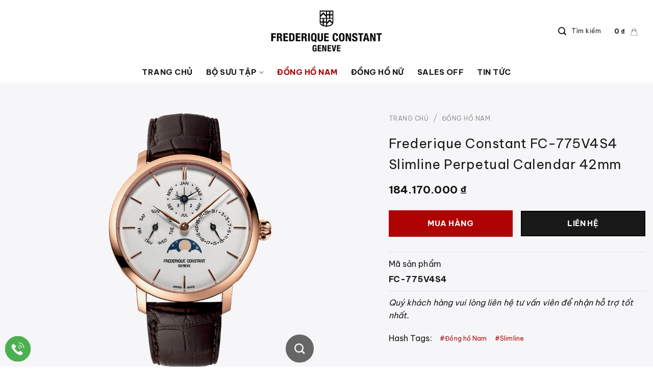

--- FILE ---
content_type: text/html; charset=UTF-8
request_url: https://donghofrederique-constant.com/dong-ho/frederique-constant-fc-775v4s4-slimline-perpetual-calendar-42mm/
body_size: 41355
content:
<!DOCTYPE html>
<html lang="vi" prefix="og: https://ogp.me/ns#" class="loading-site no-js">
<head><meta charset="UTF-8" /><script>if(navigator.userAgent.match(/MSIE|Internet Explorer/i)||navigator.userAgent.match(/Trident\/7\..*?rv:11/i)){var href=document.location.href;if(!href.match(/[?&]nowprocket/)){if(href.indexOf("?")==-1){if(href.indexOf("#")==-1){document.location.href=href+"?nowprocket=1"}else{document.location.href=href.replace("#","?nowprocket=1#")}}else{if(href.indexOf("#")==-1){document.location.href=href+"&nowprocket=1"}else{document.location.href=href.replace("#","&nowprocket=1#")}}}}</script><script>class RocketLazyLoadScripts{constructor(){this.v="1.2.5.1",this.triggerEvents=["keydown","mousedown","mousemove","touchmove","touchstart","touchend","wheel"],this.userEventHandler=this._triggerListener.bind(this),this.touchStartHandler=this._onTouchStart.bind(this),this.touchMoveHandler=this._onTouchMove.bind(this),this.touchEndHandler=this._onTouchEnd.bind(this),this.clickHandler=this._onClick.bind(this),this.interceptedClicks=[],this.interceptedClickListeners=[],this._interceptClickListeners(this),window.addEventListener("pageshow",e=>{this.persisted=e.persisted,this.everythingLoaded&&this._triggerLastFunctions()}),document.addEventListener("DOMContentLoaded",()=>{this._preconnect3rdParties()}),this.delayedScripts={normal:[],async:[],defer:[]},this.trash=[],this.allJQueries=[]}_addUserInteractionListener(e){if(document.hidden){e._triggerListener();return}this.triggerEvents.forEach(t=>window.addEventListener(t,e.userEventHandler,{passive:!0})),window.addEventListener("touchstart",e.touchStartHandler,{passive:!0}),window.addEventListener("mousedown",e.touchStartHandler),document.addEventListener("visibilitychange",e.userEventHandler)}_removeUserInteractionListener(){this.triggerEvents.forEach(e=>window.removeEventListener(e,this.userEventHandler,{passive:!0})),document.removeEventListener("visibilitychange",this.userEventHandler)}_onTouchStart(e){"HTML"!==e.target.tagName&&(window.addEventListener("touchend",this.touchEndHandler),window.addEventListener("mouseup",this.touchEndHandler),window.addEventListener("touchmove",this.touchMoveHandler,{passive:!0}),window.addEventListener("mousemove",this.touchMoveHandler),e.target.addEventListener("click",this.clickHandler),this._disableOtherEventListeners(e.target,!0),this._renameDOMAttribute(e.target,"onclick","rocket-onclick"),this._pendingClickStarted())}_onTouchMove(e){window.removeEventListener("touchend",this.touchEndHandler),window.removeEventListener("mouseup",this.touchEndHandler),window.removeEventListener("touchmove",this.touchMoveHandler,{passive:!0}),window.removeEventListener("mousemove",this.touchMoveHandler),e.target.removeEventListener("click",this.clickHandler),this._disableOtherEventListeners(e.target,!1),this._renameDOMAttribute(e.target,"rocket-onclick","onclick"),this._pendingClickFinished()}_onTouchEnd(){window.removeEventListener("touchend",this.touchEndHandler),window.removeEventListener("mouseup",this.touchEndHandler),window.removeEventListener("touchmove",this.touchMoveHandler,{passive:!0}),window.removeEventListener("mousemove",this.touchMoveHandler)}_onClick(e){e.target.removeEventListener("click",this.clickHandler),this._disableOtherEventListeners(e.target,!1),this._renameDOMAttribute(e.target,"rocket-onclick","onclick"),this.interceptedClicks.push(e),e.preventDefault(),e.stopPropagation(),e.stopImmediatePropagation(),this._pendingClickFinished()}_replayClicks(){window.removeEventListener("touchstart",this.touchStartHandler,{passive:!0}),window.removeEventListener("mousedown",this.touchStartHandler),this.interceptedClicks.forEach(e=>{e.target.dispatchEvent(new MouseEvent("click",{view:e.view,bubbles:!0,cancelable:!0}))})}_interceptClickListeners(e){EventTarget.prototype.addEventListenerBase=EventTarget.prototype.addEventListener,EventTarget.prototype.addEventListener=function(t,i,r){"click"!==t||e.windowLoaded||i===e.clickHandler||e.interceptedClickListeners.push({target:this,func:i,options:r}),(this||window).addEventListenerBase(t,i,r)}}_disableOtherEventListeners(e,t){this.interceptedClickListeners.forEach(i=>{i.target===e&&(t?e.removeEventListener("click",i.func,i.options):e.addEventListener("click",i.func,i.options))}),e.parentNode!==document.documentElement&&this._disableOtherEventListeners(e.parentNode,t)}_waitForPendingClicks(){return new Promise(e=>{this._isClickPending?this._pendingClickFinished=e:e()})}_pendingClickStarted(){this._isClickPending=!0}_pendingClickFinished(){this._isClickPending=!1}_renameDOMAttribute(e,t,i){e.hasAttribute&&e.hasAttribute(t)&&(event.target.setAttribute(i,event.target.getAttribute(t)),event.target.removeAttribute(t))}_triggerListener(){this._removeUserInteractionListener(this),"loading"===document.readyState?document.addEventListener("DOMContentLoaded",this._loadEverythingNow.bind(this)):this._loadEverythingNow()}_preconnect3rdParties(){let e=[];document.querySelectorAll("script[type=rocketlazyloadscript][data-rocket-src]").forEach(t=>{let i=t.getAttribute("data-rocket-src");if(i&&0!==i.indexOf("data:")){0===i.indexOf("//")&&(i=location.protocol+i);try{let r=new URL(i).origin;r!==location.origin&&e.push({src:r,crossOrigin:t.crossOrigin||"module"===t.getAttribute("data-rocket-type")})}catch(n){}}}),e=[...new Map(e.map(e=>[JSON.stringify(e),e])).values()],this._batchInjectResourceHints(e,"preconnect")}async _loadEverythingNow(){this.lastBreath=Date.now(),this._delayEventListeners(this),this._delayJQueryReady(this),this._handleDocumentWrite(),this._registerAllDelayedScripts(),this._preloadAllScripts(),await this._loadScriptsFromList(this.delayedScripts.normal),await this._loadScriptsFromList(this.delayedScripts.defer),await this._loadScriptsFromList(this.delayedScripts.async);try{await this._triggerDOMContentLoaded(),await this._pendingWebpackRequests(this),await this._triggerWindowLoad()}catch(e){console.error(e)}window.dispatchEvent(new Event("rocket-allScriptsLoaded")),this.everythingLoaded=!0,this._waitForPendingClicks().then(()=>{this._replayClicks()}),this._emptyTrash()}_registerAllDelayedScripts(){document.querySelectorAll("script[type=rocketlazyloadscript]").forEach(e=>{e.hasAttribute("data-rocket-src")?e.hasAttribute("async")&&!1!==e.async?this.delayedScripts.async.push(e):e.hasAttribute("defer")&&!1!==e.defer||"module"===e.getAttribute("data-rocket-type")?this.delayedScripts.defer.push(e):this.delayedScripts.normal.push(e):this.delayedScripts.normal.push(e)})}async _transformScript(e){if(await this._littleBreath(),!0===e.noModule&&"noModule"in HTMLScriptElement.prototype){e.setAttribute("data-rocket-status","skipped");return}return new Promise(t=>{let i;function r(){(i||e).setAttribute("data-rocket-status","executed"),t()}try{if(navigator.userAgent.indexOf("Firefox/")>0||""===navigator.vendor)i=document.createElement("script"),[...e.attributes].forEach(e=>{let t=e.nodeName;"type"!==t&&("data-rocket-type"===t&&(t="type"),"data-rocket-src"===t&&(t="src"),i.setAttribute(t,e.nodeValue))}),e.text&&(i.text=e.text),i.hasAttribute("src")?(i.addEventListener("load",r),i.addEventListener("error",function(){i.setAttribute("data-rocket-status","failed"),t()}),setTimeout(()=>{i.isConnected||t()},1)):(i.text=e.text,r()),e.parentNode.replaceChild(i,e);else{let n=e.getAttribute("data-rocket-type"),s=e.getAttribute("data-rocket-src");n?(e.type=n,e.removeAttribute("data-rocket-type")):e.removeAttribute("type"),e.addEventListener("load",r),e.addEventListener("error",function(){e.setAttribute("data-rocket-status","failed"),t()}),s?(e.removeAttribute("data-rocket-src"),e.src=s):e.src="data:text/javascript;base64,"+window.btoa(unescape(encodeURIComponent(e.text)))}}catch(a){e.setAttribute("data-rocket-status","failed"),t()}})}async _loadScriptsFromList(e){let t=e.shift();return t&&t.isConnected?(await this._transformScript(t),this._loadScriptsFromList(e)):Promise.resolve()}_preloadAllScripts(){this._batchInjectResourceHints([...this.delayedScripts.normal,...this.delayedScripts.defer,...this.delayedScripts.async],"preload")}_batchInjectResourceHints(e,t){var i=document.createDocumentFragment();e.forEach(e=>{let r=e.getAttribute&&e.getAttribute("data-rocket-src")||e.src;if(r){let n=document.createElement("link");n.href=r,n.rel=t,"preconnect"!==t&&(n.as="script"),e.getAttribute&&"module"===e.getAttribute("data-rocket-type")&&(n.crossOrigin=!0),e.crossOrigin&&(n.crossOrigin=e.crossOrigin),e.integrity&&(n.integrity=e.integrity),i.appendChild(n),this.trash.push(n)}}),document.head.appendChild(i)}_delayEventListeners(e){let t={};function i(i,r){return t[r].eventsToRewrite.indexOf(i)>=0&&!e.everythingLoaded?"rocket-"+i:i}function r(e,r){var n;!t[n=e]&&(t[n]={originalFunctions:{add:n.addEventListener,remove:n.removeEventListener},eventsToRewrite:[]},n.addEventListener=function(){arguments[0]=i(arguments[0],n),t[n].originalFunctions.add.apply(n,arguments)},n.removeEventListener=function(){arguments[0]=i(arguments[0],n),t[n].originalFunctions.remove.apply(n,arguments)}),t[e].eventsToRewrite.push(r)}function n(t,i){let r=t[i];t[i]=null,Object.defineProperty(t,i,{get:()=>r||function(){},set(n){e.everythingLoaded?r=n:t["rocket"+i]=r=n}})}r(document,"DOMContentLoaded"),r(window,"DOMContentLoaded"),r(window,"load"),r(window,"pageshow"),r(document,"readystatechange"),n(document,"onreadystatechange"),n(window,"onload"),n(window,"onpageshow")}_delayJQueryReady(e){let t;function i(t){return e.everythingLoaded?t:t.split(" ").map(e=>"load"===e||0===e.indexOf("load.")?"rocket-jquery-load":e).join(" ")}function r(r){if(r&&r.fn&&!e.allJQueries.includes(r)){r.fn.ready=r.fn.init.prototype.ready=function(t){return e.domReadyFired?t.bind(document)(r):document.addEventListener("rocket-DOMContentLoaded",()=>t.bind(document)(r)),r([])};let n=r.fn.on;r.fn.on=r.fn.init.prototype.on=function(){return this[0]===window&&("string"==typeof arguments[0]||arguments[0]instanceof String?arguments[0]=i(arguments[0]):"object"==typeof arguments[0]&&Object.keys(arguments[0]).forEach(e=>{let t=arguments[0][e];delete arguments[0][e],arguments[0][i(e)]=t})),n.apply(this,arguments),this},e.allJQueries.push(r)}t=r}r(window.jQuery),Object.defineProperty(window,"jQuery",{get:()=>t,set(e){r(e)}})}async _pendingWebpackRequests(e){let t=document.querySelector("script[data-webpack]");async function i(){return new Promise(e=>{t.addEventListener("load",e),t.addEventListener("error",e)})}t&&(await i(),await e._requestAnimFrame(),await e._pendingWebpackRequests(e))}async _triggerDOMContentLoaded(){this.domReadyFired=!0,await this._littleBreath(),document.dispatchEvent(new Event("rocket-readystatechange")),await this._littleBreath(),document.rocketonreadystatechange&&document.rocketonreadystatechange(),await this._littleBreath(),document.dispatchEvent(new Event("rocket-DOMContentLoaded")),await this._littleBreath(),window.dispatchEvent(new Event("rocket-DOMContentLoaded"))}async _triggerWindowLoad(){await this._littleBreath(),document.dispatchEvent(new Event("rocket-readystatechange")),await this._littleBreath(),document.rocketonreadystatechange&&document.rocketonreadystatechange(),await this._littleBreath(),window.dispatchEvent(new Event("rocket-load")),await this._littleBreath(),window.rocketonload&&window.rocketonload(),await this._littleBreath(),this.allJQueries.forEach(e=>e(window).trigger("rocket-jquery-load")),await this._littleBreath();let e=new Event("rocket-pageshow");e.persisted=this.persisted,window.dispatchEvent(e),await this._littleBreath(),window.rocketonpageshow&&window.rocketonpageshow({persisted:this.persisted}),this.windowLoaded=!0}_triggerLastFunctions(){document.onreadystatechange&&document.onreadystatechange(),window.onload&&window.onload(),window.onpageshow&&window.onpageshow({persisted:this.persisted})}_handleDocumentWrite(){let e=new Map;document.write=document.writeln=function(t){let i=document.currentScript;i||console.error("WPRocket unable to document.write this: "+t);let r=document.createRange(),n=i.parentElement,s=e.get(i);void 0===s&&(s=i.nextSibling,e.set(i,s));let a=document.createDocumentFragment();r.setStart(a,0),a.appendChild(r.createContextualFragment(t)),n.insertBefore(a,s)}}async _littleBreath(){Date.now()-this.lastBreath>45&&(await this._requestAnimFrame(),this.lastBreath=Date.now())}async _requestAnimFrame(){return document.hidden?new Promise(e=>setTimeout(e)):new Promise(e=>requestAnimationFrame(e))}_emptyTrash(){this.trash.forEach(e=>e.remove())}static run(){let e=new RocketLazyLoadScripts;e._addUserInteractionListener(e)}}RocketLazyLoadScripts.run();</script>
	
	<link rel="profile" href="http://gmpg.org/xfn/11" />
	<link rel="pingback" href="https://donghofrederique-constant.com/xmlrpc.php" />

	<script type="rocketlazyloadscript">(function(html){html.className = html.className.replace(/\bno-js\b/,'js')})(document.documentElement);</script>
<meta name="viewport" content="width=device-width, initial-scale=1" />
<!-- Tối ưu hóa công cụ tìm kiếm bởi Rank Math PRO - https://rankmath.com/ -->
<title>Đồng hồ Frederique Constant FC-775V4S4 Slimline Perpetual Calendar 42mm</title><link rel="preload" as="style" href="https://fonts.googleapis.com/css?family=Be%20Vietnam%20Pro%3Aregular%2C700%2Cregular%2C700%2Cregular&#038;display=swap" /><link rel="stylesheet" href="https://fonts.googleapis.com/css?family=Be%20Vietnam%20Pro%3Aregular%2C700%2Cregular%2C700%2Cregular&#038;display=swap" media="print" onload="this.media='all'" /><noscript><link rel="stylesheet" href="https://fonts.googleapis.com/css?family=Be%20Vietnam%20Pro%3Aregular%2C700%2Cregular%2C700%2Cregular&#038;display=swap" /></noscript>
<meta name="description" content="Dòng sản phẩm Frédérique Constant Slimline bao gồm một số loại cây thường xanh trong bộ sưu tập của chúng tôi. Những chiếc đồng hồ này sử dụng công nghệ mới nhất trong khi vẫn duy trì được thiết kế thành công, phong cách và gọn gàng. Frédérique Constant Slimline: sự tôn vinh nghệ thuật chế tác đồng hồ Geneva tinh xảo, kết hợp giữa phong cách, sự sang trọng và chất lượng cao với mức giá hợp lý. DÒNG MỎNG Bộ sưu tập Slimline là dòng sản phẩm siêu phẳng. Các bộ máy tự động làm cơ sở cho loạt đồng hồ trang nhã này có độ dày chỉ 3,60 mm. Mặt số được hoàn thiện với hoa văn guilloché tinh tế được tạo ra bằng quy trình khắc phức tạp. Dụng cụ chính xác, với dung sai thấp tới 1/1000 milimet, đã được phát triển cho từng mẫu và thiết kế mặt số. MUA SẮM THÔNG MINH Khái niệm cung cấp những chiếc đồng hồ sang trọng dễ tiếp cận của Frederique Constant vẫn đúng với truyền thống cung cấp những món đồ xa xỉ nhằm đáp ứng sự hài lòng cá nhân của chủ sở hữu. Là những người mua thông minh, chủ sở hữu Frederique Constant luôn hài lòng với chính mình; họ mua lại những sản phẩm sang trọng được phát triển bởi những người thợ đồng hồ đam mê với con mắt cầu toàn và chú trọng đến từng chi tiết. Chủ sở hữu Frederique Constant biết giá trị của những gì họ sở hữu. FC-775V4S4 THÔNG SỐ KỸ THUẬT FC-775 Nhà sản xuất cỡ nòng, lịch vạn niên tự động Perlage &amp; Trang trí Côtes de Genève tròn trên bộ chuyển động, 26 chân kính, dự trữ năng lượng 38 giờ, 28&#039;800 alt/h Vỏ 3 phần bằng thép không gỉ được đánh bóng mạ vàng hồng Đường kính 42 mm, mặt kính sapphire lồi, mặt sau nhìn xuyên thấu. Chống nước tới 3 ATM. Mặt số màu bạc, có các cọc số mạ vàng hồng được đánh bóng bằng tay. Kim giờ và phút mạ vàng hồng với kim đếm màu đen Dây đeo cá sấu màu nâu Lịch Vạn Niên Slimline (FC-775V4S4)"/>
<meta name="robots" content="follow, index, max-snippet:-1, max-video-preview:-1, max-image-preview:large"/>
<link rel="canonical" href="https://donghofrederique-constant.com/dong-ho/frederique-constant-fc-775v4s4-slimline-perpetual-calendar-42mm/" />
<meta property="og:locale" content="vi_VN" />
<meta property="og:type" content="product" />
<meta property="og:title" content="Đồng hồ Frederique Constant FC-775V4S4 Slimline Perpetual Calendar 42mm" />
<meta property="og:description" content="Dòng sản phẩm Frédérique Constant Slimline bao gồm một số loại cây thường xanh trong bộ sưu tập của chúng tôi. Những chiếc đồng hồ này sử dụng công nghệ mới nhất trong khi vẫn duy trì được thiết kế thành công, phong cách và gọn gàng. Frédérique Constant Slimline: sự tôn vinh nghệ thuật chế tác đồng hồ Geneva tinh xảo, kết hợp giữa phong cách, sự sang trọng và chất lượng cao với mức giá hợp lý. DÒNG MỎNG Bộ sưu tập Slimline là dòng sản phẩm siêu phẳng. Các bộ máy tự động làm cơ sở cho loạt đồng hồ trang nhã này có độ dày chỉ 3,60 mm. Mặt số được hoàn thiện với hoa văn guilloché tinh tế được tạo ra bằng quy trình khắc phức tạp. Dụng cụ chính xác, với dung sai thấp tới 1/1000 milimet, đã được phát triển cho từng mẫu và thiết kế mặt số. MUA SẮM THÔNG MINH Khái niệm cung cấp những chiếc đồng hồ sang trọng dễ tiếp cận của Frederique Constant vẫn đúng với truyền thống cung cấp những món đồ xa xỉ nhằm đáp ứng sự hài lòng cá nhân của chủ sở hữu. Là những người mua thông minh, chủ sở hữu Frederique Constant luôn hài lòng với chính mình; họ mua lại những sản phẩm sang trọng được phát triển bởi những người thợ đồng hồ đam mê với con mắt cầu toàn và chú trọng đến từng chi tiết. Chủ sở hữu Frederique Constant biết giá trị của những gì họ sở hữu. FC-775V4S4 THÔNG SỐ KỸ THUẬT FC-775 Nhà sản xuất cỡ nòng, lịch vạn niên tự động Perlage &amp; Trang trí Côtes de Genève tròn trên bộ chuyển động, 26 chân kính, dự trữ năng lượng 38 giờ, 28&#039;800 alt/h Vỏ 3 phần bằng thép không gỉ được đánh bóng mạ vàng hồng Đường kính 42 mm, mặt kính sapphire lồi, mặt sau nhìn xuyên thấu. Chống nước tới 3 ATM. Mặt số màu bạc, có các cọc số mạ vàng hồng được đánh bóng bằng tay. Kim giờ và phút mạ vàng hồng với kim đếm màu đen Dây đeo cá sấu màu nâu Lịch Vạn Niên Slimline (FC-775V4S4)" />
<meta property="og:url" content="https://donghofrederique-constant.com/dong-ho/frederique-constant-fc-775v4s4-slimline-perpetual-calendar-42mm/" />
<meta property="og:site_name" content="Đồng hồ Frederique Constant chính hãng tại Việt Nam" />
<meta property="og:updated_time" content="2025-09-10T20:10:18+07:00" />
<meta property="og:image" content="https://donghofrederique-constant.com/wp-content/uploads/2023/05/frederique-constant-fc-775v4s4-slimline-perpetual-calendar-42mm.png" />
<meta property="og:image:secure_url" content="https://donghofrederique-constant.com/wp-content/uploads/2023/05/frederique-constant-fc-775v4s4-slimline-perpetual-calendar-42mm.png" />
<meta property="og:image:width" content="500" />
<meta property="og:image:height" content="785" />
<meta property="og:image:alt" content="Frederique Constant FC-775V4S4 Slimline Perpetual Calendar 42mm" />
<meta property="og:image:type" content="image/png" />
<meta property="product:price:amount" content="184170000" />
<meta property="product:price:currency" content="VND" />
<meta property="product:availability" content="instock" />
<meta property="product:retailer_item_id" content="FC-775V4S4" />
<meta name="twitter:card" content="summary_large_image" />
<meta name="twitter:title" content="Đồng hồ Frederique Constant FC-775V4S4 Slimline Perpetual Calendar 42mm" />
<meta name="twitter:description" content="Dòng sản phẩm Frédérique Constant Slimline bao gồm một số loại cây thường xanh trong bộ sưu tập của chúng tôi. Những chiếc đồng hồ này sử dụng công nghệ mới nhất trong khi vẫn duy trì được thiết kế thành công, phong cách và gọn gàng. Frédérique Constant Slimline: sự tôn vinh nghệ thuật chế tác đồng hồ Geneva tinh xảo, kết hợp giữa phong cách, sự sang trọng và chất lượng cao với mức giá hợp lý. DÒNG MỎNG Bộ sưu tập Slimline là dòng sản phẩm siêu phẳng. Các bộ máy tự động làm cơ sở cho loạt đồng hồ trang nhã này có độ dày chỉ 3,60 mm. Mặt số được hoàn thiện với hoa văn guilloché tinh tế được tạo ra bằng quy trình khắc phức tạp. Dụng cụ chính xác, với dung sai thấp tới 1/1000 milimet, đã được phát triển cho từng mẫu và thiết kế mặt số. MUA SẮM THÔNG MINH Khái niệm cung cấp những chiếc đồng hồ sang trọng dễ tiếp cận của Frederique Constant vẫn đúng với truyền thống cung cấp những món đồ xa xỉ nhằm đáp ứng sự hài lòng cá nhân của chủ sở hữu. Là những người mua thông minh, chủ sở hữu Frederique Constant luôn hài lòng với chính mình; họ mua lại những sản phẩm sang trọng được phát triển bởi những người thợ đồng hồ đam mê với con mắt cầu toàn và chú trọng đến từng chi tiết. Chủ sở hữu Frederique Constant biết giá trị của những gì họ sở hữu. FC-775V4S4 THÔNG SỐ KỸ THUẬT FC-775 Nhà sản xuất cỡ nòng, lịch vạn niên tự động Perlage &amp; Trang trí Côtes de Genève tròn trên bộ chuyển động, 26 chân kính, dự trữ năng lượng 38 giờ, 28&#039;800 alt/h Vỏ 3 phần bằng thép không gỉ được đánh bóng mạ vàng hồng Đường kính 42 mm, mặt kính sapphire lồi, mặt sau nhìn xuyên thấu. Chống nước tới 3 ATM. Mặt số màu bạc, có các cọc số mạ vàng hồng được đánh bóng bằng tay. Kim giờ và phút mạ vàng hồng với kim đếm màu đen Dây đeo cá sấu màu nâu Lịch Vạn Niên Slimline (FC-775V4S4)" />
<meta name="twitter:image" content="https://donghofrederique-constant.com/wp-content/uploads/2023/05/frederique-constant-fc-775v4s4-slimline-perpetual-calendar-42mm.png" />
<meta name="twitter:label1" content="Giá" />
<meta name="twitter:data1" content="184.170.000&nbsp;&#8363;" />
<meta name="twitter:label2" content="Tình trạng sẵn có" />
<meta name="twitter:data2" content="Còn hàng" />
<script type="application/ld+json" class="rank-math-schema-pro">{"@context":"https://schema.org","@graph":[{"@type":["LocalBusiness","Organization"],"@id":"https://donghofrederique-constant.com/#organization","name":"\u0110\u1ed3ng h\u1ed3 Frederique Constant ch\u00ednh h\u00e3ng t\u1ea1i Vi\u1ec7t Nam","url":"https://donghofrederique-constant.com","logo":{"@type":"ImageObject","@id":"https://donghofrederique-constant.com/#logo","url":"https://donghofrederique-constant.com/wp-content/uploads/2024/07/FC-Logo.webp","contentUrl":"https://donghofrederique-constant.com/wp-content/uploads/2024/07/FC-Logo.webp","caption":"\u0110\u1ed3ng h\u1ed3 Frederique Constant ch\u00ednh h\u00e3ng t\u1ea1i Vi\u1ec7t Nam","inLanguage":"vi","width":"512","height":"512"},"openingHours":["Monday,Tuesday,Wednesday,Thursday,Friday,Saturday,Sunday 09:00-17:00"],"image":{"@id":"https://donghofrederique-constant.com/#logo"}},{"@type":"WebSite","@id":"https://donghofrederique-constant.com/#website","url":"https://donghofrederique-constant.com","name":"\u0110\u1ed3ng h\u1ed3 Frederique Constant ch\u00ednh h\u00e3ng t\u1ea1i Vi\u1ec7t Nam","alternateName":"\u0110\u1ed3ng h\u1ed3 Frederique Constant Vi\u1ec7t Nam","publisher":{"@id":"https://donghofrederique-constant.com/#organization"},"inLanguage":"vi"},{"@type":"ImageObject","@id":"https://donghofrederique-constant.com/wp-content/uploads/2023/05/frederique-constant-fc-775v4s4-slimline-perpetual-calendar-42mm.png?ver=1.3","url":"https://donghofrederique-constant.com/wp-content/uploads/2023/05/frederique-constant-fc-775v4s4-slimline-perpetual-calendar-42mm.png?ver=1.3","width":"500","height":"785","caption":"Frederique Constant FC-775V4S4 Slimline Perpetual Calendar 42mm","inLanguage":"vi"},{"@type":"BreadcrumbList","@id":"https://donghofrederique-constant.com/dong-ho/frederique-constant-fc-775v4s4-slimline-perpetual-calendar-42mm/#breadcrumb","itemListElement":[{"@type":"ListItem","position":"1","item":{"@id":"https://donghofrederique-constant.com","name":"Trang ch\u1ee7"}},{"@type":"ListItem","position":"2","item":{"@id":"https://donghofrederique-constant.com/dong-ho/frederique-constant-fc-775v4s4-slimline-perpetual-calendar-42mm/","name":"Frederique Constant FC-775V4S4 Slimline Perpetual Calendar 42mm"}}]},{"@type":"ItemPage","@id":"https://donghofrederique-constant.com/dong-ho/frederique-constant-fc-775v4s4-slimline-perpetual-calendar-42mm/#webpage","url":"https://donghofrederique-constant.com/dong-ho/frederique-constant-fc-775v4s4-slimline-perpetual-calendar-42mm/","name":"\u0110\u1ed3ng h\u1ed3 Frederique Constant FC-775V4S4 Slimline Perpetual Calendar 42mm","datePublished":"2023-05-04T20:37:11+07:00","dateModified":"2025-09-10T20:10:18+07:00","isPartOf":{"@id":"https://donghofrederique-constant.com/#website"},"primaryImageOfPage":{"@id":"https://donghofrederique-constant.com/wp-content/uploads/2023/05/frederique-constant-fc-775v4s4-slimline-perpetual-calendar-42mm.png?ver=1.3"},"inLanguage":"vi","breadcrumb":{"@id":"https://donghofrederique-constant.com/dong-ho/frederique-constant-fc-775v4s4-slimline-perpetual-calendar-42mm/#breadcrumb"}},{"@type":"Product","name":"\u0110\u1ed3ng h\u1ed3 Frederique Constant FC-775V4S4 Slimline Perpetual Calendar 42mm","description":"D\u00f2ng s\u1ea3n ph\u1ea9m Fr\u00e9d\u00e9rique Constant Slimline bao g\u1ed3m m\u1ed9t s\u1ed1 lo\u1ea1i c\u00e2y th\u01b0\u1eddng xanh trong b\u1ed9 s\u01b0u t\u1eadp c\u1ee7a ch\u00fang t\u00f4i. Nh\u1eefng chi\u1ebfc \u0111\u1ed3ng h\u1ed3 n\u00e0y s\u1eed d\u1ee5ng c\u00f4ng ngh\u1ec7 m\u1edbi nh\u1ea5t trong khi v\u1eabn duy tr\u00ec \u0111\u01b0\u1ee3c thi\u1ebft k\u1ebf th\u00e0nh c\u00f4ng, phong c\u00e1ch v\u00e0 g\u1ecdn g\u00e0ng. Fr\u00e9d\u00e9rique Constant Slimline: s\u1ef1 t\u00f4n vinh ngh\u1ec7 thu\u1eadt ch\u1ebf t\u00e1c \u0111\u1ed3ng h\u1ed3 Geneva tinh x\u1ea3o, k\u1ebft h\u1ee3p gi\u1eefa phong c\u00e1ch, s\u1ef1 sang tr\u1ecdng v\u00e0 ch\u1ea5t l\u01b0\u1ee3ng cao v\u1edbi m\u1ee9c gi\u00e1 h\u1ee3p l\u00fd. D\u00d2NG M\u1eceNG B\u1ed9 s\u01b0u t\u1eadp Slimline l\u00e0 d\u00f2ng s\u1ea3n ph\u1ea9m si\u00eau ph\u1eb3ng. C\u00e1c b\u1ed9 m\u00e1y t\u1ef1 \u0111\u1ed9ng l\u00e0m c\u01a1 s\u1edf cho lo\u1ea1t \u0111\u1ed3ng h\u1ed3 trang nh\u00e3 n\u00e0y c\u00f3 \u0111\u1ed9 d\u00e0y ch\u1ec9 3,60 mm. M\u1eb7t s\u1ed1 \u0111\u01b0\u1ee3c ho\u00e0n thi\u1ec7n v\u1edbi hoa v\u0103n guilloch\u00e9 tinh t\u1ebf \u0111\u01b0\u1ee3c t\u1ea1o ra b\u1eb1ng quy tr\u00ecnh kh\u1eafc ph\u1ee9c t\u1ea1p. D\u1ee5ng c\u1ee5 ch\u00ednh x\u00e1c, v\u1edbi dung sai th\u1ea5p t\u1edbi 1/1000 milimet, \u0111\u00e3 \u0111\u01b0\u1ee3c ph\u00e1t tri\u1ec3n cho t\u1eebng m\u1eabu v\u00e0 thi\u1ebft k\u1ebf m\u1eb7t s\u1ed1. MUA S\u1eaeM TH\u00d4NG MINH Kh\u00e1i ni\u1ec7m cung c\u1ea5p nh\u1eefng chi\u1ebfc \u0111\u1ed3ng h\u1ed3 sang tr\u1ecdng d\u1ec5 ti\u1ebfp c\u1eadn c\u1ee7a Frederique Constant v\u1eabn \u0111\u00fang v\u1edbi truy\u1ec1n th\u1ed1ng cung c\u1ea5p nh\u1eefng m\u00f3n \u0111\u1ed3 xa x\u1ec9 nh\u1eb1m \u0111\u00e1p \u1ee9ng s\u1ef1 h\u00e0i l\u00f2ng c\u00e1 nh\u00e2n c\u1ee7a ch\u1ee7 s\u1edf h\u1eefu. L\u00e0 nh\u1eefng ng\u01b0\u1eddi mua th\u00f4ng minh, ch\u1ee7 s\u1edf h\u1eefu Frederique Constant lu\u00f4n h\u00e0i l\u00f2ng v\u1edbi ch\u00ednh m\u00ecnh; h\u1ecd mua l\u1ea1i nh\u1eefng s\u1ea3n ph\u1ea9m sang tr\u1ecdng \u0111\u01b0\u1ee3c ph\u00e1t tri\u1ec3n b\u1edfi nh\u1eefng ng\u01b0\u1eddi th\u1ee3 \u0111\u1ed3ng h\u1ed3 \u0111am m\u00ea v\u1edbi con m\u1eaft c\u1ea7u to\u00e0n v\u00e0 ch\u00fa tr\u1ecdng \u0111\u1ebfn t\u1eebng chi ti\u1ebft. Ch\u1ee7 s\u1edf h\u1eefu Frederique Constant bi\u1ebft gi\u00e1 tr\u1ecb c\u1ee7a nh\u1eefng g\u00ec h\u1ecd s\u1edf h\u1eefu. FC-775V4S4 TH\u00d4NG S\u1ed0 K\u1ef8 THU\u1eacT FC-775 Nh\u00e0 s\u1ea3n xu\u1ea5t c\u1ee1 n\u00f2ng, l\u1ecbch v\u1ea1n ni\u00ean t\u1ef1 \u0111\u1ed9ng Perlage &amp; Trang tr\u00ed C\u00f4tes de Gen\u00e8ve tr\u00f2n tr\u00ean b\u1ed9 chuy\u1ec3n \u0111\u1ed9ng, 26 ch\u00e2n k\u00ednh, d\u1ef1 tr\u1eef n\u0103ng l\u01b0\u1ee3ng 38 gi\u1edd, 28&#039;800 alt/h V\u1ecf 3 ph\u1ea7n b\u1eb1ng th\u00e9p kh\u00f4ng g\u1ec9 \u0111\u01b0\u1ee3c \u0111\u00e1nh b\u00f3ng m\u1ea1 v\u00e0ng h\u1ed3ng \u0110\u01b0\u1eddng k\u00ednh 42 mm, m\u1eb7t k\u00ednh sapphire l\u1ed3i, m\u1eb7t sau nh\u00ecn xuy\u00ean th\u1ea5u. Ch\u1ed1ng n\u01b0\u1edbc t\u1edbi 3 ATM. M\u1eb7t s\u1ed1 m\u00e0u b\u1ea1c, c\u00f3 c\u00e1c c\u1ecdc s\u1ed1 m\u1ea1 v\u00e0ng h\u1ed3ng \u0111\u01b0\u1ee3c \u0111\u00e1nh b\u00f3ng b\u1eb1ng tay. Kim gi\u1edd v\u00e0 ph\u00fat m\u1ea1 v\u00e0ng h\u1ed3ng v\u1edbi kim \u0111\u1ebfm m\u00e0u \u0111en D\u00e2y \u0111eo c\u00e1 s\u1ea5u m\u00e0u n\u00e2u L\u1ecbch V\u1ea1n Ni\u00ean Slimline (FC-775V4S4)","sku":"FC-775V4S4","category":"\u0110\u1ed3ng h\u1ed3 Nam","mainEntityOfPage":{"@id":"https://donghofrederique-constant.com/dong-ho/frederique-constant-fc-775v4s4-slimline-perpetual-calendar-42mm/#webpage"},"image":[{"@type":"ImageObject","url":"https://donghofrederique-constant.com/wp-content/uploads/2023/05/frederique-constant-fc-775v4s4-slimline-perpetual-calendar-42mm.png?ver=1.3","height":"785","width":"500"},{"@type":"ImageObject","url":"https://donghofrederique-constant.com/wp-content/uploads/2025/09/Frederique-Constant-box.webp?ver=1.3","height":"1000","width":"1000"}],"offers":{"@type":"Offer","price":"184170000","priceCurrency":"VND","priceValidUntil":"2026-12-31","availability":"https://schema.org/InStock","itemCondition":"NewCondition","url":"https://donghofrederique-constant.com/dong-ho/frederique-constant-fc-775v4s4-slimline-perpetual-calendar-42mm/","seller":{"@type":"Organization","@id":"https://donghofrederique-constant.com/","name":"\u0110\u1ed3ng h\u1ed3 Frederique Constant ch\u00ednh h\u00e3ng t\u1ea1i Vi\u1ec7t Nam","url":"https://donghofrederique-constant.com","logo":"https://donghofrederique-constant.com/wp-content/uploads/2024/07/FC-Logo.webp"}},"additionalProperty":[{"@type":"PropertyValue","name":"pa_bo-suu-tap","value":"SLIMLINE"},{"@type":"PropertyValue","name":"pa_duong-kinh","value":"42"},{"@type":"PropertyValue","name":"pa_loai-may","value":"Automatic"},{"@type":"PropertyValue","name":"pa_do-chiu-nuoc","value":"3 ATM"},{"@type":"PropertyValue","name":"pa_chat-lieu-day","value":"D\u00e2y Da"},{"@type":"PropertyValue","name":"pa_mau-sac","value":"Black"},{"@type":"PropertyValue","name":"pa_gioi-tinh","value":"Nam"}],"@id":"https://donghofrederique-constant.com/dong-ho/frederique-constant-fc-775v4s4-slimline-perpetual-calendar-42mm/#richSnippet"}]}</script>
<!-- /Plugin SEO WordPress Rank Math -->

<link rel='dns-prefetch' href='//cdn.jsdelivr.net' />
<link rel='dns-prefetch' href='//fonts.googleapis.com' />
<link href='https://fonts.gstatic.com' crossorigin rel='preconnect' />
<link rel='prefetch' href='https://donghofrederique-constant.com/wp-content/themes/flatsome/assets/js/chunk.countup.js?ver=3.16.8' />
<link rel='prefetch' href='https://donghofrederique-constant.com/wp-content/themes/flatsome/assets/js/chunk.sticky-sidebar.js?ver=3.16.8' />
<link rel='prefetch' href='https://donghofrederique-constant.com/wp-content/themes/flatsome/assets/js/chunk.tooltips.js?ver=3.16.8' />
<link rel='prefetch' href='https://donghofrederique-constant.com/wp-content/themes/flatsome/assets/js/chunk.vendors-popups.js?ver=3.16.8' />
<link rel='prefetch' href='https://donghofrederique-constant.com/wp-content/themes/flatsome/assets/js/chunk.vendors-slider.js?ver=3.16.8' />
<link rel="alternate" type="application/rss+xml" title="Dòng thông tin Frederique Constant Watches &raquo;" href="https://donghofrederique-constant.com/feed/" />
<link rel="alternate" type="application/rss+xml" title="Frederique Constant Watches &raquo; Dòng bình luận" href="https://donghofrederique-constant.com/comments/feed/" />
<link rel='stylesheet' id='contact-form-7-css' href='https://donghofrederique-constant.com/wp-content/plugins/contact-form-7/includes/css/styles.css' type='text/css' media='all' />
<link rel='stylesheet' id='fancybox-css' href='https://donghofrederique-constant.com/wp-content/plugins/foxtool//link/fancybox/fancybox.css' type='text/css' media='all' />
<link rel='stylesheet' id='chat-css-css' href='https://donghofrederique-constant.com/wp-content/plugins/foxtool/link/chat/chat.css' type='text/css' media='all' />
<link rel='stylesheet' id='photoswipe-css' href='https://donghofrederique-constant.com/wp-content/plugins/woocommerce/assets/css/photoswipe/photoswipe.min.css' type='text/css' media='all' />
<link rel='stylesheet' id='photoswipe-default-skin-css' href='https://donghofrederique-constant.com/wp-content/plugins/woocommerce/assets/css/photoswipe/default-skin/default-skin.min.css' type='text/css' media='all' />
<style id='woocommerce-inline-inline-css' type='text/css'>
.woocommerce form .form-row .required { visibility: visible; }
</style>
<link rel='stylesheet' id='icon-font-css' href='https://donghofrederique-constant.com/wp-content/themes/flatsome-child/assets/css/icon-font.css' type='text/css' media='all' />
<link rel='stylesheet' id='flatsome-main-css' href='https://donghofrederique-constant.com/wp-content/themes/flatsome/assets/css/flatsome.css' type='text/css' media='all' />
<style id='flatsome-main-inline-css' type='text/css'>
@font-face {
				font-family: "fl-icons";
				font-display: block;
				src: url(https://donghofrederique-constant.com/wp-content/themes/flatsome/assets/css/icons/fl-icons.eot?v=3.16.8);
				src:
					url(https://donghofrederique-constant.com/wp-content/themes/flatsome/assets/css/icons/fl-icons.eot#iefix?v=3.16.8) format("embedded-opentype"),
					url(https://donghofrederique-constant.com/wp-content/themes/flatsome/assets/css/icons/fl-icons.woff2?v=3.16.8) format("woff2"),
					url(https://donghofrederique-constant.com/wp-content/themes/flatsome/assets/css/icons/fl-icons.ttf?v=3.16.8) format("truetype"),
					url(https://donghofrederique-constant.com/wp-content/themes/flatsome/assets/css/icons/fl-icons.woff?v=3.16.8) format("woff"),
					url(https://donghofrederique-constant.com/wp-content/themes/flatsome/assets/css/icons/fl-icons.svg?v=3.16.8#fl-icons) format("svg");
			}
</style>
<link rel='stylesheet' id='flatsome-shop-css' href='https://donghofrederique-constant.com/wp-content/themes/flatsome/assets/css/flatsome-shop.css' type='text/css' media='all' />

<script type="rocketlazyloadscript" data-rocket-type="text/javascript" data-rocket-src="https://donghofrederique-constant.com/wp-content/plugins/foxtool/link/smooth-scroll.min.js" id="smooth-scroll-js" defer></script>
<script type="rocketlazyloadscript" data-rocket-type="text/javascript" data-rocket-src="https://donghofrederique-constant.com/wp-content/plugins/foxtool//link/fancybox/fancybox.js" id="fancybox-js" defer></script>
<script type="rocketlazyloadscript" data-rocket-type="text/javascript" data-rocket-src="https://donghofrederique-constant.com/wp-content/plugins/foxtool/link/index.js" id="index-ft-js" defer></script>
<script type="text/javascript" src="https://donghofrederique-constant.com/wp-includes/js/jquery/jquery.min.js" id="jquery-core-js"></script>
<link rel="https://api.w.org/" href="https://donghofrederique-constant.com/wp-json/" /><link rel="alternate" title="JSON" type="application/json" href="https://donghofrederique-constant.com/wp-json/wp/v2/product/3251" /><link rel='shortlink' href='https://donghofrederique-constant.com/?p=3251' />
<link rel="alternate" title="oNhúng (JSON)" type="application/json+oembed" href="https://donghofrederique-constant.com/wp-json/oembed/1.0/embed?url=https%3A%2F%2Fdonghofrederique-constant.com%2Fdong-ho%2Ffrederique-constant-fc-775v4s4-slimline-perpetual-calendar-42mm%2F" />
<link rel="alternate" title="oNhúng (XML)" type="text/xml+oembed" href="https://donghofrederique-constant.com/wp-json/oembed/1.0/embed?url=https%3A%2F%2Fdonghofrederique-constant.com%2Fdong-ho%2Ffrederique-constant-fc-775v4s4-slimline-perpetual-calendar-42mm%2F&#038;format=xml" />
<style>
.woocommerce-product-gallery .flickity-slider .woocommerce-product-gallery__image {width: 100% !important;aspect-ratio: 1 / 1; /* khung vuông cố định */
background: #fff; /* nền đệm */
display: flex;align-items: center;justify-content: center;overflow: hidden;}.woocommerce-product-gallery .flickity-slider .woocommerce-product-gallery__image a {height: 100%;}.woocommerce-product-gallery .flickity-slider .woocommerce-product-gallery__image img {max-width: 100%;max-height: 100%;height: auto !important; /* ngăn tràn */
width: auto !important;  /* ngăn méo */
object-fit: contain; /* nằm gọn trong khung */
}.single-product .product-thumbnails .col {display: inline-block !important;}/* Css fix ảnh đại diện hiển thị to nhỏ */
.product-small .box-image .image-zoom a {position: relative;width: 100%;aspect-ratio: 1/1;overflow: hidden;}.product-small .box-image .image-zoom a img {position: absolute;top: 0;left: 0;width: 100%;height: 100%;object-fit: contain;}.has-equal-box-heights .product-small .box-image {padding-top: 0;}/* Fix bộ lọc css */
.prdctfltr_wc.prdctfltr_woocommerce.pf_select .prdctfltr_woocommerce_ordering {z-index: 9999;}@media(min-width: 1024px){.prdctfltr_add_scroll.mCustomScrollbar.mCS_no_scrollbar {height: 300px !important;width: 600px !important;margin-top: 10px !important;z-index: 9999999999999 !important;background: #ffffff;}.prdctfltr_add_scroll .prdctfltr_checkboxes {display: grid !important;grid-template-columns: repeat(4, 1fr);gap: 0px;width: 600px;/* padding: 0px; */
/* background: #fff; */
list-style: none;position: absolute;top: 100%;left: 0;z-index: 999;/* border: 2px solid #ddd; */
}.prdctfltr_add_scroll .prdctfltr_filter label {margin-bottom: 10px;}}@media(max-width: 1023px){.prdctfltr_wc.prdctfltr_maxheight .prdctfltr_add_scroll {height: 243px !important;}.prdctfltr_wc.prdctfltr_maxheight .prdctfltr_add_scroll > * > * {height: 200px !important;overflow-x: scroll !important;}.prdctfltr_add_scroll .prdctfltr_checkboxes {padding-bottom: 20px;}}</style>
<!-- Google Tag Manager -->
<script type="rocketlazyloadscript">(function(w,d,s,l,i){w[l]=w[l]||[];w[l].push({'gtm.start':
new Date().getTime(),event:'gtm.js'});var f=d.getElementsByTagName(s)[0],
j=d.createElement(s),dl=l!='dataLayer'?'&l='+l:'';j.async=true;j.src=
'https://www.googletagmanager.com/gtm.js?id='+i+dl;f.parentNode.insertBefore(j,f);
})(window,document,'script','dataLayer','GTM-WXS8NGS');</script>
<!-- End Google Tag Manager -->	<noscript><style>.woocommerce-product-gallery{ opacity: 1 !important; }</style></noscript>
	<link rel="icon" href="https://donghofrederique-constant.com/wp-content/uploads/2024/07/cropped-FC-Logo-32x32.webp?ver=1.3" sizes="32x32" />
<link rel="icon" href="https://donghofrederique-constant.com/wp-content/uploads/2024/07/cropped-FC-Logo-192x192.webp?ver=1.3" sizes="192x192" />
<link rel="apple-touch-icon" href="https://donghofrederique-constant.com/wp-content/uploads/2024/07/cropped-FC-Logo-180x180.webp?ver=1.3" />
<meta name="msapplication-TileImage" content="https://donghofrederique-constant.com/wp-content/uploads/2024/07/cropped-FC-Logo-270x270.webp?ver=1.3" />
<style id="custom-css" type="text/css">:root {--primary-color: #191919;}.container-width, .full-width .ubermenu-nav, .container, .row{max-width: 1250px}.row.row-collapse{max-width: 1220px}.row.row-small{max-width: 1242.5px}.row.row-large{max-width: 1280px}.header-main{height: 122px}#logo img{max-height: 122px}#logo{width:273px;}.header-bottom{min-height: 40px}.header-top{min-height: 20px}.transparent .header-main{height: 90px}.transparent #logo img{max-height: 90px}.has-transparent + .page-title:first-of-type,.has-transparent + #main > .page-title,.has-transparent + #main > div > .page-title,.has-transparent + #main .page-header-wrapper:first-of-type .page-title{padding-top: 140px;}.header.show-on-scroll,.stuck .header-main{height:70px!important}.stuck #logo img{max-height: 70px!important}.header-bg-color {background-color: #ffffff}.header-bottom {background-color: #ffffff}.header-main .nav > li > a{line-height: 16px }.stuck .header-main .nav > li > a{line-height: 70px }.header-bottom-nav > li > a{line-height: 16px }@media (max-width: 549px) {.header-main{height: 70px}#logo img{max-height: 70px}}.main-menu-overlay{background-color: rgba(255,255,255,0)}.nav-dropdown{font-size:100%}.header-top{background-color:#f7f6f8!important;}/* Color */.accordion-title.active, .has-icon-bg .icon .icon-inner,.logo a, .primary.is-underline, .primary.is-link, .badge-outline .badge-inner, .nav-outline > li.active> a,.nav-outline >li.active > a, .cart-icon strong,[data-color='primary'], .is-outline.primary{color: #191919;}/* Color !important */[data-text-color="primary"]{color: #191919!important;}/* Background Color */[data-text-bg="primary"]{background-color: #191919;}/* Background */.scroll-to-bullets a,.featured-title, .label-new.menu-item > a:after, .nav-pagination > li > .current,.nav-pagination > li > span:hover,.nav-pagination > li > a:hover,.has-hover:hover .badge-outline .badge-inner,button[type="submit"], .button.wc-forward:not(.checkout):not(.checkout-button), .button.submit-button, .button.primary:not(.is-outline),.featured-table .title,.is-outline:hover, .has-icon:hover .icon-label,.nav-dropdown-bold .nav-column li > a:hover, .nav-dropdown.nav-dropdown-bold > li > a:hover, .nav-dropdown-bold.dark .nav-column li > a:hover, .nav-dropdown.nav-dropdown-bold.dark > li > a:hover, .header-vertical-menu__opener ,.is-outline:hover, .tagcloud a:hover,.grid-tools a, input[type='submit']:not(.is-form), .box-badge:hover .box-text, input.button.alt,.nav-box > li > a:hover,.nav-box > li.active > a,.nav-pills > li.active > a ,.current-dropdown .cart-icon strong, .cart-icon:hover strong, .nav-line-bottom > li > a:before, .nav-line-grow > li > a:before, .nav-line > li > a:before,.banner, .header-top, .slider-nav-circle .flickity-prev-next-button:hover svg, .slider-nav-circle .flickity-prev-next-button:hover .arrow, .primary.is-outline:hover, .button.primary:not(.is-outline), input[type='submit'].primary, input[type='submit'].primary, input[type='reset'].button, input[type='button'].primary, .badge-inner{background-color: #191919;}/* Border */.nav-vertical.nav-tabs > li.active > a,.scroll-to-bullets a.active,.nav-pagination > li > .current,.nav-pagination > li > span:hover,.nav-pagination > li > a:hover,.has-hover:hover .badge-outline .badge-inner,.accordion-title.active,.featured-table,.is-outline:hover, .tagcloud a:hover,blockquote, .has-border, .cart-icon strong:after,.cart-icon strong,.blockUI:before, .processing:before,.loading-spin, .slider-nav-circle .flickity-prev-next-button:hover svg, .slider-nav-circle .flickity-prev-next-button:hover .arrow, .primary.is-outline:hover{border-color: #191919}.nav-tabs > li.active > a{border-top-color: #191919}.widget_shopping_cart_content .blockUI.blockOverlay:before { border-left-color: #191919 }.woocommerce-checkout-review-order .blockUI.blockOverlay:before { border-left-color: #191919 }/* Fill */.slider .flickity-prev-next-button:hover svg,.slider .flickity-prev-next-button:hover .arrow{fill: #191919;}/* Focus */.primary:focus-visible, .submit-button:focus-visible, button[type="submit"]:focus-visible { outline-color: #191919!important; }/* Background Color */[data-icon-label]:after, .secondary.is-underline:hover,.secondary.is-outline:hover,.icon-label,.button.secondary:not(.is-outline),.button.alt:not(.is-outline), .badge-inner.on-sale, .button.checkout, .single_add_to_cart_button, .current .breadcrumb-step{ background-color:#af0202; }[data-text-bg="secondary"]{background-color: #af0202;}/* Color */.secondary.is-underline,.secondary.is-link, .secondary.is-outline,.stars a.active, .star-rating:before, .woocommerce-page .star-rating:before,.star-rating span:before, .color-secondary{color: #af0202}/* Color !important */[data-text-color="secondary"]{color: #af0202!important;}/* Border */.secondary.is-outline:hover{border-color:#af0202}/* Focus */.secondary:focus-visible, .alt:focus-visible { outline-color: #af0202!important; }.success.is-underline:hover,.success.is-outline:hover,.success{background-color: #2d5b00}.success-color, .success.is-link, .success.is-outline{color: #2d5b00;}.success-border{border-color: #2d5b00!important;}/* Color !important */[data-text-color="success"]{color: #2d5b00!important;}/* Background Color */[data-text-bg="success"]{background-color: #2d5b00;}.alert.is-underline:hover,.alert.is-outline:hover,.alert{background-color: #af0202}.alert.is-link, .alert.is-outline, .color-alert{color: #af0202;}/* Color !important */[data-text-color="alert"]{color: #af0202!important;}/* Background Color */[data-text-bg="alert"]{background-color: #af0202;}body{color: #191919}h1,h2,h3,h4,h5,h6,.heading-font{color: #191919;}body{font-size: 100%;}@media screen and (max-width: 549px){body{font-size: 100%;}}body{font-family: "Be Vietnam Pro", sans-serif;}body {font-weight: 400;font-style: normal;}.nav > li > a {font-family: "Be Vietnam Pro", sans-serif;}.mobile-sidebar-levels-2 .nav > li > ul > li > a {font-family: "Be Vietnam Pro", sans-serif;}.nav > li > a,.mobile-sidebar-levels-2 .nav > li > ul > li > a {font-weight: 700;font-style: normal;}h1,h2,h3,h4,h5,h6,.heading-font, .off-canvas-center .nav-sidebar.nav-vertical > li > a{font-family: "Be Vietnam Pro", sans-serif;}h1,h2,h3,h4,h5,h6,.heading-font,.banner h1,.banner h2 {font-weight: 700;font-style: normal;}.alt-font{font-family: "Be Vietnam Pro", sans-serif;}.alt-font {font-weight: 400!important;font-style: normal!important;}.header:not(.transparent) .header-nav-main.nav > li > a {color: #191919;}.header:not(.transparent) .header-nav-main.nav > li > a:hover,.header:not(.transparent) .header-nav-main.nav > li.active > a,.header:not(.transparent) .header-nav-main.nav > li.current > a,.header:not(.transparent) .header-nav-main.nav > li > a.active,.header:not(.transparent) .header-nav-main.nav > li > a.current{color: #af0202;}.header-nav-main.nav-line-bottom > li > a:before,.header-nav-main.nav-line-grow > li > a:before,.header-nav-main.nav-line > li > a:before,.header-nav-main.nav-box > li > a:hover,.header-nav-main.nav-box > li.active > a,.header-nav-main.nav-pills > li > a:hover,.header-nav-main.nav-pills > li.active > a{color:#FFF!important;background-color: #af0202;}.header:not(.transparent) .header-bottom-nav.nav > li > a{color: #191919;}.header:not(.transparent) .header-bottom-nav.nav > li > a:hover,.header:not(.transparent) .header-bottom-nav.nav > li.active > a,.header:not(.transparent) .header-bottom-nav.nav > li.current > a,.header:not(.transparent) .header-bottom-nav.nav > li > a.active,.header:not(.transparent) .header-bottom-nav.nav > li > a.current{color: #af0202;}.header-bottom-nav.nav-line-bottom > li > a:before,.header-bottom-nav.nav-line-grow > li > a:before,.header-bottom-nav.nav-line > li > a:before,.header-bottom-nav.nav-box > li > a:hover,.header-bottom-nav.nav-box > li.active > a,.header-bottom-nav.nav-pills > li > a:hover,.header-bottom-nav.nav-pills > li.active > a{color:#FFF!important;background-color: #af0202;}a{color: #af0202;}a:hover{color: #191919;}.tagcloud a:hover{border-color: #191919;background-color: #191919;}.shop-page-title.featured-title .title-bg{ background-image: url(https://donghofrederique-constant.com/wp-content/uploads/2023/05/frederique-constant-fc-775v4s4-slimline-perpetual-calendar-42mm.png)!important;}@media screen and (min-width: 550px){.products .box-vertical .box-image{min-width: 9999px!important;width: 9999px!important;}}.footer-2{background-color: #ffffff}.absolute-footer, html{background-color: #ffffff}button[name='update_cart'] { display: none; }.nav-vertical-fly-out > li + li {border-top-width: 1px; border-top-style: solid;}/* Custom CSS *//**/.pb-30{padding-bottom:30px!important;}.facetwp-counter {display: none;}.z-1 {z-index: 1;}p,.col-inner ul li {font-size: 16px;}blockquote, dl, figure, form, ol, p, pre, ul,.col-inner ul li {margin-bottom: 10px;letter-spacing: 0.1px;}.no-mt{margin-top:0!important;}.no-mb{margin-bottom:0!important;}.mt-30{margin-top:30px!important;}.mb-30{margin-bottom:30px!important;}.mt-60{margin-top:60px!important;}.mb-60{margin-bottom:60px!important;}.pt-60{padding-top:60px!important;}.pt-30{padding-top:30px!important;}.no-pb{padding-bottom:0px!important;}.no-pt{padding-top:0px!important;}.woocommerce-message .message-container{text-align: center;font-size: 15px;}.stuck .header-bottom{min-height: 70px;border-bottom: 1px solid #e8e9eb;}.header-wrapper.stuck{box-shadow: unset!important;}.header-bottom-nav.nav > li > a{font-size: 15px;letter-spacing: .5px;}.mobile-sidebar ul.nav-sidebar .header-button{padding-top: 30px;border-top: 1px solid #e8e9eb;}.mobile-sidebar ul.nav-sidebar .header-button a{width: 100%;border: 1px solid;}.button.primary:not(.is-outline){border:0;}.button.primary:not(.is-outline):hover{background-color:#af0202;}.button:hover{box-shadow: unset;}/**/.top-menu-right{display: flex;column-gap: 20px;}.top-menu-left .location-box,.top-menu-right div{display: flex;}.top-menu-left .location-box span,.top-menu-right div span{margin-right:5px;line-height: 1.5;}.top-menu-left .location-box p,.top-menu-right div p{font-size:12px;}.search-trigger button{display: flex;align-content: center;align-items: center;line-height: 0;padding: 0;margin: 0;border:0;}.search-trigger button .hide-for-medium{font-size: 12px;margin-left: 10px;font-size: 12px;text-transform: none;font-weight: normal;}.fix-title h1{font-weight: 700;font-style: normal;letter-spacing: .5px;}.fix-title h2{font-weight: 700;font-style: normal;letter-spacing: .5px;}.fix-title p a{font-size: 12px;text-decoration: underline;}.fix-slider .flickity-page-dots .dot.is-selected,.viewed-product .flickity-page-dots .dot.is-selected{opacity: 1!important;transform: scale(.66);}.fix-slider .flickity-page-dots .dot,.viewed-product .flickity-page-dots .dot{transform: scale(.33);background-color: #191919;border: 0;}.fix-slider.fix-product .flickity-page-dots,.viewed-product .flickity-page-dots{bottom: -20px;}.fix-slider.fix-product{max-width: 1380px!important;}.fix-slider.fix-blog {max-width: 1320px!important;}.fix-slider.fix-product .flickity-prev-next-button.previous{left:-7px;}.fix-slider.fix-product .flickity-prev-next-button.next {right: -7px!important;left: unset;}/*.fix-slider.fix-product .flickity-prev-next-button.previous,.fix-slider.fix-blog .flickity-prev-next-button.previous,.fix-slider.fix-blog .flickity-prev-next-button.previous{left: -3%;}.fix-slider.fix-product .flickity-prev-next-button.next,.fix-slider.fix-blog .flickity-prev-next-button.next,.fix-slider.fix-blog .flickity-prev-next-button.next{right:-3%;}*/.fix-slider.fix-product .flickity-prev-next-button,.dark-arrow .flickity-prev-next-button, .fix-slider.fix-blog .flickity-prev-next-button{margin-top: 0;}.fix-slider .flickity-button .flickity-button-icon,.dark-arrow .flickity-button .flickity-button-icon, .fix-slider.fix-blog .flickity-button .flickity-button-icon,.viewd-product .flickity-button .flickity-button-icon{background-repeat: no-repeat;background-position: center;background-size: cover;border: none !important;background-color: transparent !important;}.fix-slider.fix-product .flickity-prev-next-button .arrow,.dark-arrow .flickity-prev-next-button .arrow,.fix-slider.fix-blog .flickity-prev-next-button .arrow,.viewed-product .flickity-prev-next-button .arrow{display: none;}.fix-slider.fix-product .flickity-button.previous .flickity-button-icon,.dark-arrow .flickity-button.previous .flickity-button-icon, .fix-slider.fix-blog .flickity-button.previous .flickity-button-icon,.viewed-product .flickity-button.previous .flickity-button-icon{background-image: url("data:image/svg+xml,%3Csvg xmlns='http://www.w3.org/2000/svg' class='flickity-button-icon' viewBox='0 0 100 100'%3E%3Cpath d='M 10,50 L 60,100 L 65,100 L 15,50 L 65,0 L 60,0 Z' class='arrow'%3E%3C/path%3E%3C/svg%3E");}.fix-slider.fix-product .flickity-button.next .flickity-button-icon,.dark-arrow .flickity-button.next .flickity-button-icon, .fix-slider.fix-blog .flickity-button.next .flickity-button-icon,.viewed-product .flickity-button.next .flickity-button-icon{background-image: url("data:image/svg+xml,%3Csvg xmlns='http://www.w3.org/2000/svg' class='flickity-button-icon' viewBox='0 0 100 100'%3E%3Cpath d='M 10,50 L 60,100 L 65,100 L 15,50 L 65,0 L 60,0 Z' class='arrow' transform='translate(100, 100) rotate(180) '%3E%3C/path%3E%3C/svg%3E");}.hide-arrow .flickity-prev-next-button{display: none;}.home-featured .first-img{padding-right:1px;}.home-featured .second-img{padding-left:1px;}.home-featured{max-width:1335px!important}.home-collection{max-width: 1500px!important;}.home-collection.row-small>.col{padding:0 1px 0!important;}.home-collection .box-text{text-shadow: unset!important;}.home-collection .box-text h3{font-weight: 700;letter-spacing: .5px;margin: 0 0 10px 0;}.home-collection .box-text p{margin: 0 0 10px 0;letter-spacing: .5px;}.cta h2{margin: 10px 0;}.cta p:first-child{font-size: 15px;line-height: 19px;margin-bottom: 0;}.cta p a{margin-bottom:5px;}/*NEW MENU*/.new-mmenu li.current_page_item a{color:#af0202;}.new-mobile-menu .main-menu{margin-top:10px;}.newsub-menu.open {left: 0;background: #fff;}.back {cursor: pointer;}.toggle-back.back{text-align: left;opacity: 1;border: 0;font-size: 14px;display: flex;align-content: center;padding: 0;align-items: center;column-gap: 10px;margin-bottom: 0;min-height: fit-content;line-height: 0;margin-left: 20px;margin-top:20px;}ul.newsub-menu li{margin-left: 20px;}.menu-main-container .active>.toggle {transform: unset;}.menu-main-container.slide {transform: translateX(-100%);}.menu-main-container{height: 100%;padding-bottom: 0;padding-top: 0;transform: translateX(0);transition: transform .3s;will-change: transform;}.menu-main-container ul {-webkit-overflow-scrolling: auto;height: 100%;overflow: visible;overflow-y: auto;margin-bottom: 0;}.menu-main-container li>ul.newsub-menu{display: none;}.menu-main-container li>ul.newsub-menu.open{display: block;}.menu-main-container li>ul.newsub-menu {-webkit-overflow-scrolling: touch;bottom: 0;left: 100%;opacity: 1;overflow: visible;overflow-y: auto;padding: 0;position: fixed;top: 0;transform: none;width: 100%;background-color: #fff;}.new-mmenu li {margin: 20px 0;display: flex;align-content: center;justify-content: space-between;align-items: center;}.has-child .toggle{transition: all .3s;border: 0;color: #191919;opacity: 1;display: block;margin: 0;width: fit-content;}.has-child .toggle span,.toggle-back span{font-size: 19px;color: #191919;}.ux-body-overlay{z-index: 99;}.menu-layer-logo .logomobile{text-align: left;margin-left:20px;}.menu-layer-logo .logomobile img {width: 80px;}.menu-main-container ul{padding: 0 20px;}.menu-main-container ul.menu-main li a{font-size: 12px;letter-spacing: .75px;line-height: 1.6;padding: 12px 20px;font-weight: 700;}.menu-main-container ul.menu>li+li{border:0;}.new-mmenu li a {text-transform: uppercase;color: #191919;text-decoration: none;font-size: 14px;letter-spacing: .75px;line-height: 1.6;font-weight: 700;}.new-mmenu li a:hover {background-color: #fff;color: #251f47;}.new-mobile-menu {display: none;-webkit-overflow-scrolling: touch;-ms-overflow-style: none;background: none;height: 100vh;left: 0;max-height: 100vh;max-width: 435px;outline: none;overflow-y: auto;position: fixed;scrollbar-width: none;top: 0;width: 85vw;z-index: 101;}.new-mobile-menu .mobile-menu{ height: 100%;overflow: hidden;width: 100%;z-index: 101;}.new-mobile-menu.active {display: block;}.menu-layer-logo{border-bottom: 1px solid #ddd;padding-bottom: 10px;}.close-mobile-menu {position: absolute;top: 20px;right: 20px;z-index: 1;color: #191919;font-size: 16px;margin: 0;padding: 0;border: 0;min-height: 19px;display: block;line-height: 0;}.new-mobile-menu.active + .menu-layer {opacity: 0.7;z-index: 99;}.menu-layer{overflow: hidden;z-index: 1;font-size: 0;height: 100%;left: 0;overflow-y: scroll;position: absolute;top: 0;width: 100%; animation-delay: .25s;}.menu-layer.active{animation-delay: 0s;}.menu-layer-main.active,.menu-layer.active{-webkit-overflow-scrolling: touch;animation-duration: .25s;animation-fill-mode: both;animation-name: disappear-menu;animation-timing-function: ease-out;animation-name: appear-menu;}.menu-layer-main.active{animation-delay: .25s;}.menu-layer-main{animation-delay: 0s;z-index: 2;font-size: 0;height: 100%;left: 0;overflow-y: scroll;position: absolute;top: 0;width: 100%;background: #fff;}.call-action {border-top: 1px solid #ddd;margin-left: 20px;margin-right: 20px;padding-top: 10px;}.call-action li.menu-call-action{border: 1px solid #191919;font-weight: 700;text-align: center;text-transform: uppercase;margin-bottom: 20px;}.call-action ul li a{color: #191919;font-size: 14px;letter-spacing: .75px;line-height: 1.6;}.call-action ul{list-style: none;margin: 20px 0 0;}.call-action ul li{padding:10px 0;margin-left:0;}@keyframes appear-menu{0% {transform: translateX(-100%);}100% {transform: none;}}@keyframes fade-in{0% {opacity: 0;}100% {opacity: 1;}}/*FILTER*/.term-description{margin-top:20px;}.panel-filter-control .filter-control-item:first-child button.button-filter{padding-left:0;}button.facetwp-flyout-open{margin: 0;border: 0;line-height: 0;padding: 0;text-transform: none;font-size: 14px;}.filter-sticky{margin-top:30px;}.sticky-filter-product .filter-sticky {position: fixed;top: 70px;background: #fff;z-index: 98;margin-top: 0!important;padding: 20px 0 20px;border-bottom: 1px solid #ddd;transition: background-color .3s,opacity .3s; }.facetwp-type-pager{display: block!important;width: 100%;margin: 30px auto;text-align: center;}.facetwp-load-more{background-color: black;color: white;padding: 5px 50px;margin: 0;}.facetwp-load-more:hover{background-color:#af0202;}.panel-sort .facetwp-facet{display: block;margin-bottom: 0;}.panel-sort .facetwp-facet select{margin-bottom:0;font-weight: 700;font-size: 12px;text-transform: capitalize;box-shadow: unset;}.filter-mobile{display: flex;column-gap: 10px;align-content: center;align-items: center;}@media only screen and (min-width: 819px) and (max-width: 1200px) {.sticky-filter-product .filter-sticky {top: 0px; }.row-filter-mobile{padding:0 40px 0;}}@media only screen and (min-width: 1024px) {.sticky-filter-product .filter-sticky {top: 70px; }}@media only screen and (max-width: 48em){.filter-sticky{margin-top:0px;}.row-filter-mobile{padding:0 10px 0;}.fix-breadcrumb .col {margin-bottom: 20px;}.fix-breadcrumb .filter-products-col{margin-top:0px;}.sticky-filter-product .filter-sticky {top: 0px;}.filter-sticky .box-filter-product{padding-left:9.8px;padding-right:9.8px;}.panel-filter-control{white-space: nowrap;overflow: auto;overflow-y: hidden;}.content-close-button button{padding:0!important;margin:0!important;}.sticky-filter-product .filter-sticky {padding: 16px 0 16px;}.filter-control-item {margin-right: 20px;}}.facetwp-facet-mauday,.facetwp-facet-duongkinh,.facetwp-facet-danhmuc{columns: 2;-webkit-columns: 2;-moz-columns: 2;}.filter-content .facetwp-facet-reset{display: block;width: 200px;height: 40px;background-color: #191919;color: #fff;margin: 0 auto;z-index: 2;position: absolute;left: 0;right: 0;text-align: center;border: 0;bottom: 20px;}.filter-content .facetwp-facet-reset button{margin: 0;padding: 0;bottom: 0;}.filter-panel{grid-column: 1/13;}.filter-panel-content:after{background: linear-gradient(90deg,hsla(0,0%,100%,0) 0,hsla(0,0%,100%,.8));right: 0;bottom: 0;content: "";display: block;position: absolute;top: 0;width: 21px;}.filter-panel-content, .filter-panel-content-active:before {background-color: #fff;left: 50%;position: absolute;transform: translateX(-50%);}.filter-panel-content{max-width: 1410px;width: 100%;z-index: 2;}.filter-panel-content:before{bottom: 0;content: "";height: 100%;right: 0;top: 0;width: 100vw;}.filter-panel-content-active:before {border-bottom: 1px solid #e8e9eb;}.filter-content-active .filter-content{box-sizing: border-box;height: 282px;padding-bottom: 10px;padding-top: 25px;}.facetwp-facet.facetwp-facet-active{display: block;z-index: 2;}.facetwp-facet{display: none;}.filter-panel-content.filter-panel-content-active:before {border-bottom: 1px solid #e8e9eb;bottom: 0;content: "";height: 100%;right: 0;top: 0;width: 100vw;background-color: #fff;left: 50%;position: absolute;transform: translateX(-50%);}.box-filter-product:before{background: linear-gradient(270deg,hsla(0,0%,100%,0) 0,hsla(0,0%,100%,.8));left: 0;z-index: 1;}.box-filter-product:after{background: linear-gradient(90deg,hsla(0,0%,100%,0) 0,hsla(0,0%,100%,.8));right: 0;}.box-filter-product:after,.box-filter-product:before{bottom: 0;content: "";display: block;position: absolute;top: 0;width: 21px;}.filter-content.filter-content-active{box-sizing: border-box;height: 282px;padding-bottom: 10px;padding-top: 20px;}.filter-content-value{column-count: 1;display: grid;grid-auto-flow: column;grid-template-columns: repeat(13,auto);grid-template-rows: repeat(7,auto);margin-top: -3px;}.content-close-button{position: absolute;right: 10px;top: 20px;}.content-close-button button span{font-size:19px;}.content-close-button button{-webkit-tap-highlight-color: rgba(0,0,0,0);background: transparent;border: none;box-sizing: border-box;color: #191919;cursor: pointer;display: inline-block;font-size: 0;margin: -10px;outline: none;padding: 10px;text-decoration: none;vertical-align: middle;z-index: 101;color: #191919;}@media (min-width: 1024px){.box-filter-product:after:after, .box-filter-product:before {display: none;}}.box-filter-product{grid-column-gap: 2px;align-items: normal;box-sizing: initial;display: grid;grid-template-columns: repeat(12,1fr);justify-self: auto;margin-left: auto;margin-right: auto;max-width: 1500px;padding-left: 45px;padding-right: 45px;}.grid-filter{grid-column: 1/13;}.panel-filter{display: flex;width: 100%;}.panel-filter-left{flex-grow: 0;width: 100%;}.filter-control-item{margin-right: 25px;}.button-filter{background: none;border: none;cursor: pointer;font-size: 13px;font-weight: 400;letter-spacing: .5px;line-height: 1.84;margin: -5px;padding: 5px 5px 0px;position: relative;text-transform: capitalize;}.button-filter:after {background-color: #40464e;content: "";display: block;height: 1px;position: absolute;top: 100%;transform: scaleX(0);transition: .3s;width: 100%;}.button-filter-inner{align-items: center;display: flex;white-space: nowrap;}.button-filter-inner:after {background-color: #40464e;content: "";display: block;height: 1px;left: 0;position: absolute;top: 75%;transform: scaleX(0);transition: transform .3s ease-in-out;width: 100%;}.filter-panel-content,.filter-panel-content:before{background-color: #fff;left: 50%;position: absolute;transform: translateX(-50%);max-width: 1680px;width: 100%;z-index: 2;}.filter-panel-content:before {bottom: 0;content: "";height: 100%;right: 0;top: 0;width: 100vw;}.filter-content{height: 0;left: -3px;overflow: hidden;position: relative;transition: .3s;}.filter-control-text{color: #191919;margin-right: 5px;font-weight: 700;}.filter-control-icon{color: #191919;display: flex;transform: translateY(0);transition: .3s;font-size:8px;}.filter-control-icon.icon-active{transform: rotate(180deg);}.facetwp-display-value {font-size: 15px;}.facetwp-radio.checked .facetwp-display-value{font-weight: 700;}/*SEARCH*/.mfp-ready button.mfp-close, .close3d {right: 1rem;top: 1rem!important;border-radius: 100%!important;mix-blend-mode: unset;background: #eece38;backdrop-filter: blur(40px);opacity: 1;color:#191919;}.search-form-icon:hover{color: var(--primary-color);}.mfp-ready button.mfp-close:hover {-webkit-transform: rotate(180deg);-moz-transform: rotate(180deg);-ms-transform: rotate(180deg);-o-transform: rotate(180deg);transform: rotate(180deg);}.site-search.active {top: 0;opacity: 1;}.site-search .search-form {border: none;padding: 0;margin-top: 10px;margin-bottom:10px;background: #fff;max-width: 1225px;}.site-search .search-form {display: flex;align-items: center;align-content: center;width: 100%;margin: 0 auto;}.site-search {background-color: #ffffff;position: fixed;left: 0;top: -170px;right: 0;padding: 40px;height: 185px;z-index: 1000000;opacity: 0;-webkit-transition: opacity 0.3s, top 0.3s;transition: opacity 0.3s, top 0.3s;display: flex;align-items: center;align-content: center;border-bottom: 1px solid #e8e9eb;}.site-search .site-search-close{margin-left: 0;float: right;display: block;padding: 0;margin: 0;border: 0;line-height: 0;}.site-search .search-form {border: none;padding: 0;margin-top:10px;}.search-form {position: relative;padding: 4px;}.search-form .search-form-icon {font-size:2em;padding: 0;margin: 0;line-height: 0;border: 0;min-height: unset;}.search-form .search-form-icon:hover,.site-search .site-search-close:hover{color:#af0202;}.site-search .search-form .search-form-field {color: #767676;}.site-search .search-form .search-form-field {padding: 0 0 0 50px;border: none;-webkit-border-radius: 0;border-radius: 0;box-shadow: unset;}.search-form .search-form-field {background: none;outline: none;padding: 8px 55px 8px 18px;height: 50px;font-size: 16px;line-height: 22px;font-weight: 400;margin: 0;border: solid 2px;-moz-box-sizing: border-box;box-sizing: border-box;}.search-form input[type="text"]{transition: all 0.3s;width: 100%;display: block;outline: none !important;text-transform: none;letter-spacing: .5px;word-spacing: 0px;font-style: normal;}.header-icon .icon-icon-search2{font-size: 1em;}.header-main .nav > li > a {line-height: 16px;color: #191919;}button.open-mobile-menu {padding:0;border:0;margin:0;}button.open-mobile-menu span{font-size: 19px;}ul.header-nav li.search-trigger:hover{color: #af0202;}ul.header-nav li.cart-item a{display: flex;align-items: center;align-content: center;}.image-icon img {max-width: 15px;}.off-canvas-left .mfp-content, .off-canvas-right .mfp-content {background-color: #fff;}.nav-sidebar.nav-vertical>li+li{border:0;}.off-canvas:not(.off-canvas-center) .nav-vertical li>a {color: #191919;letter-spacing: .5px;line-height: 1.6;padding: 12px 20px;text-decoration: none;text-transform: uppercase;font-size: 12px;}.mobile-sidebar ul.nav-sidebar .header-button a{letter-spacing: .5px;line-height: 1.6;padding: 10px 0;text-decoration: none;text-transform: uppercase;font-size: 12px;}/*CHECK OUT*/.continue-shopping a.button-continue-shopping{background: transparent;color: black;border: 0;padding: 0;text-transform: inherit;}.continue-shopping a.button-continue-shopping:hover{color:#af0202;background: transparent;text-transform: inherit;}.fix-cart-checkout .cart-collaterals,.fix-cart-checkout .cart-auto-refresh{padding: 0;}.fix-cart-checkout .cart-collaterals{border:0!important;}.fix-cart-checkout .woocommerce-cart-form table .product-name{width: 50%;}/*FORM*/#contact-saler{padding:30px;}.form-lienhe .col {padding: 0px 10px 20px;}.form-lienhe input:hover,.form-lienhe textarea:hover,.form-lienhe input:focus,.form-lienhe textarea:focus{box-shadow: unset;border-color:green;}.form-lienhe input.wpcf7-submit{border:0!important;color:white;}.form-lienhe input.wpcf7-submit:hover{background-color:#af0202;}.form-lienhe input,.form-lienhe textarea {margin-bottom: 0;border: 1px solid #ddd;box-shadow: unset;}/*FOOTER*/a.back-to-top{border: 0!important;background-color: #af0202!important;font-size: 1.2em;color: #fff!important;}.fix-footer-icon .col{padding-bottom: 9.8px;}.fix-footer-icon .icon-box-text p {font-size: 12px;margin-bottom: 8px;font-family: "Be Vietnam Pro", sans-serif!important;}.fix-footer,#footer .absolute-footer{background-color: #dad1c6!important;}.fix-footer .textwidget{margin-top: 10px;}.fix-footer-icon .icon-box-left .icon-box-img+.icon-box-text {padding-left: 8px;}.copyright-footer{color: #6c717a;font-size: 12px;font-weight: 400;letter-spacing: .5px;line-height: 1.63;text-align: center;text-decoration: none;}/*PRODUCT*/.fix-catfeatured .box-text{padding:20px 20px 0px;}.fix-catfeatured .box-text .header-title,.fix-product-cats .header-title{margin: 0;letter-spacing: .5px;font-weight: 700;color:#191919;}.fix-catfeatured .box-text .header-title:hover,.fix-product-cats .header-title:hover,.fix-catfeatured .col-inner:hover .header-title,.fix-product-cats .col-inner:hover .header-title{color:#af0202;}.fix-product{padding-left: 30px;padding-right: 30px;}.fix-product .box-image a{background: #f6f6f8;display: flex;justify-content: center;align-items: center;}.fix-product .box-image img{padding: 30px 20px;mix-blend-mode: darken;height: 350px;object-fit: contain;}.fix-product .product-small.product, .home-catfeatured .col.fix-catproduct,.fix-catproduct .fix-catfeatured .product-category.col{padding: 0 1px 2px!important;}.fix-product .box-text{padding: 5px 15px 15px;}.fix-product .box-text .product-title{margin:10px 0;}.fix-product .box-text .product-title a {font-size: 14.5px;font-weight: 400;letter-spacing: .5px;line-height: 1.63;text-decoration: none;outline-offset: 5px;cursor: pointer;margin: 0;color: #191919;overflow: hidden;text-overflow: ellipsis;display: -webkit-box;-webkit-line-clamp: 2;-webkit-box-orient: vertical;}.fix-product .box-text .price-wrapper .price {display: flex;}del span.amount {margin-right: 10px;}.fix-product .box-text .price del{color:#6c717a;line-height: 15px;margin: 0;font-size: 12px;font-weight: 400;text-decoration: 0;}.fix-product .box-text .price ins{color:#6c717a;line-height: 15px;margin: 0;font-size: 14.5px;font-weight: 400;}.fix-product .badge-container,.single-post .fix-product .badge-container {margin: 5px 0 0 5px;}.single .badge-container{margin:0;}.fix-product .badge-container .badge, .product .badge-container .badge {height: 2.2em;}.fix-product .badge-circle, .badge-outline, .product .badge-circle {margin: 0;}.fix-product .badge-container .badge-inner, .product .badge-container .badge-inner {font-weight: bold!important;font-size: 13px;border-radius: 0;background-color: unset;background-repeat: no-repeat;background-size: cover;background-position: center;padding: 4px;background-image: url("data:image/svg+xml,%3Csvg xmlns='http://www.w3.org/2000/svg' xmlns:xlink='http://www.w3.org/1999/xlink' width='40px' height='28px' viewBox='0 0 40 28' version='1.1'%3E%3Cg id='surface1'%3E%3Cpath style='fill-rule:nonzero;fill: %23af0202;fill-opacity:1;stroke-width:1;stroke-linecap:butt;stroke-linejoin:miter;stroke: %23af0202;stroke-opacity:1;stroke-miterlimit:10;' d='M 397.048681 0.50239 L 397.048681 276.353029 L 198.78 224.645526 L 0.511319 276.353029 L 0.511319 0.50239 Z M 397.048681 0.50239 ' transform='matrix(0.100499,0,0,0.101079,0.0228318,0)'/%3E%3C/g%3E%3C/svg%3E");}.fix-blog .col-inner{background-color:#f6f6f8;}.fix-blog .box-text{padding:10px 20px;}.fix-blog .is-divider{display: none;}.fix-blog p.from_the_blog_excerpt {margin:0;overflow:hidden;text-overflow: ellipsis;display: -webkit-box;-webkit-line-clamp: 2;-webkit-box-orient: vertical;}.fix-blog .post-title{font-weight: 600;margin: 5px 0;line-height: 1.5;overflow: hidden;text-overflow: ellipsis;display: -webkit-box;-webkit-line-clamp: 2;-webkit-box-orient: vertical;letter-spacing: .5px;}.fix-blog .col-inner:hover .post-title{color:#af0202;}.fix-blog .post-meta{margin:0 0 5px 0;}.fix-blog button{margin: 0;text-transform: unset;border: 0;margin-top: 0px!important;padding:0!important;}a.fix-buttoncta{padding: 0 40px!important;font-weight: 500;}.home-catfeatured .fix-catproduct.col,.home-catfeatured .fix-catbanner.col{padding-bottom:0;}.home-catfeatured .fix-catbanner .box-text-inner{text-shadow:unset!important;}.home-catfeatured .fix-catbanner h2{font-size:30px;}.fix-catfeatured .product-category:nth-child(2) .col-inner,.fix-catfeatured .product-category:nth-child(3) .col-inner{padding:20px;}.fix-slider.fix-blog .flickity-page-dots{bottom:-25px;}.archive .viewed-product.fix-product{max-width:1225px!important;}/*CATEGORY PRODUCT*/.category-page-title{border-top:1px solid #ddd;}.fix-product-cats.row{padding-left:40px;padding-right:40px;}.fix-product-cats .flickity-viewport>.flickity-slider>.col{padding: 0 1px 0;}.fix-product-cats .header-title{margin:0;}.fix-product-cats .box-text{padding:15px 0 30px;}.category .fix-product{padding-left:0;padding-right:0;}.fix-product .col-inner:hover .product-title a{ color: #af0202;}.fix-product.fix-categories .products{margin:0 auto;}.fix-product.fix-categories,.fix-row-cats .fix-product{padding:0 9.8px;}.filter-products .widget .is-divider{display: none;}.fix-row-cats .filter-products-col .col-inner{padding:40px;background-color:#f6f6f8;}.yith-wcan-filters .yith-wcan-filter .filter-items .filter-item.color > a{text-align: center;}.fix-row-cats .filter-products-col .yith-wcan-filters{background-color:transparent;}.fix-row-cats .filter-products-col{padding:0 1px;}.fix-row-cats .filter-products-col .yith-wcan-filters .yith-wcan-filter .filter-title {color: #6c717a;font-weight: 700;font-size: 14px;color: #6c717a;font-size: 12px;letter-spacing: .5px;line-height: 22px;text-transform: uppercase;width: 100%;display: block;margin-bottom: 10px;}.yith-wcan-filters .yith-wcan-filter .yith-wcan-dropdown {border: 1px solid #6c717a;border-radius: 0;}.yith-wcan-dropdown label{display: flex;align-items: center;column-gap: 10px;}.yith-wcan-dropdown label input{padding: 0;margin: 0;width: 18px;height: 18px;}.fix-row-cats .yith-wcan-filters .yith-wcan-filter .with-tooltip,.yith-wcan-filters .yith-wcan-filter .filter-items .filter-item.active > a,.yith-wcan-filters .yith-wcan-filter .filter-items .filter-item > a:hover{color:#af0202!important;}.fix-breadcrumb .col{padding-left: 40px;padding-right: 40px;}.fix-breadcrumb .col-inner{border-top: 1px solid #ddd;padding-top: 30px;}.fix-breadcrumb p#breadcrumbs{margin-bottom: 0;color: #6c717a;font-weight: 700;font-size: 14px;color: #6c717a;font-size: 12px;letter-spacing: .5px;line-height: 22px;text-transform: uppercase;}/*SINGLE PRODUCT*/.fix-htags{margin-top: 20px;align-items: center;align-content: center;}.fix-htags p{margin-bottom:0;color:#191919;}.fix-htags ul {list-style: none;margin-bottom: 0;display: flex;}.fix-htags ul li:hover{color:#191919;}.fix-htags ul li {margin-bottom: 0;color:#af0202;font-size:12px;}.single-product .fix-slider .flickity-page-dots{right:unset;left:0;}.single-product .price del {text-decoration: 0;font-size: 12px;}.single-product .h2,.single-product h2 {font-size: 1.3em;}.product .woocommerce-product-gallery .slide{background: #f6f6f8;}.product .woocommerce-product-gallery .slide img{mix-blend-mode: darken;height:500px;object-fit:contain;}.product .woocommerce-product-gallery .slide a{display: flex;justify-content: center;align-items: center;}.product-thumbnails .is-nav-selected a, .product-thumbnails a:hover{border:1px solid;}.product-thumbnails .is-nav-selected a img, .product-thumbnails a:hover img{transform: unset!important;}.product-thumbnails img{padding:10px;height: 70px;object-fit: contain;margin-bottom:0;}.woocommerce img.pswp__img, .woocommerce-page img.pswp__img{background-color:#fff;}.product-thumbnails a{border:1px solid;border-color: #e5e5e5;width: 70px;border-radius: 8px;}.vertical-thumbnails .col {width: 75%!important;}@media only screen and (min-width: 768px) and (max-width: 1024px){}@media screen and (min-width: 850px){.vertical-thumbnails .col {padding: 0 0 10px!important;}}ul.custom-attributes {list-style: none;margin-left: 0;margin-left: 0;columns: 2;-webkit-columns: 2;-moz-columns: 2;}ul.custom-attributes li {margin-left: 0;}.breadcrumbs a {font-size: 12px;letter-spacing: 0.5px;}.image-tools a{height: 55px;width: 55px;background: #666;padding: 20px;border-radius: 99px;text-align: center;line-height: 0;display: flex;align-items: center;align-content: center;justify-content: center;transition: background .2s ease,color .2s ease,border .2s ease;}.image-tools a span{font-size:1.3em;}.image-tools a:hover{background:#af0202;}.image-tools a:hover span{color:#fff;}.product .woocommerce-product-gallery .slider .flickity-prev-next-button{display: none;}.product .product-title-container h1.product-title{font-size: 1.6em;font-weight: 400;letter-spacing: .5px;line-height: 1.63;text-decoration: none;outline-offset: 5px;margin: 0;color: #191919;margin: 20px 0;}h2.product-shipping-data,h2.product-warranty-data{margin-top:20px;}h2.accordion span{text-align: left;font-weight: 700;font-style: normal;letter-spacing: 0.5px;}h2.accordion button,h2.accordion span{text-transform: uppercase;color: #191919;border: 0;}h2.accordion button{display: block;width: 100%;line-height: 48px;font-weight: 700;font-style: normal;letter-spacing: 0.5px;text-align: left;padding: 5px 0;}.accordion-content p a{font-weight: 700;}.autoheight {height: auto!important;}.hide-class:before {margin-top: 30px!important;height: 0!important;}.desc_field {display: block;float: left;clear: both;width: 100%;}.scroll-dsc {overflow: hidden;height: 370px;}.showhide {width: 100%;text-align: center;float: right;cursor: pointer;padding: 0;margin: 5px 0 0;text-transform: uppercase;font-size: 14px;font-weight: 700;letter-spacing: .5px;color:#af0202;}.new-button:before {background: linear-gradient(to bottom,rgb(255 255 255/0%) 0%,#fff 75%);height: 55px;margin-top: -50px;content: '';display: block;}.add-to-cart-container .quantity+.button {width: 100%;border: 0;margin-top: 30px;font-weight: 700;letter-spacing: .5px;}.add-to-cart-container .quantity{display: none;}.button-buy{ width: 100%;}.button-buy .add-to-cart-container,.button-buy a.button{width: 50%;}.button-buy .add-to-cart-container form,.button-buy .add-to-cart-container .quantity+.button{margin:0;font-size: 15px;border:1px solid #af0202;}.button-buy .add-to-cart-container .quantity+.button:hover{background:transparent!important;color:#af0202!important;}.button-buy .button{height: 50px;display: flex;justify-content: center;align-items: center;font-size:15px;}.button-buy .button span {font-weight: 700;font-size:15px;}.button-buy a.button{border:2px solid #000!important;}.button-buy a.button:hover{background:transparent!important;color:#000;}.sku_wrapper span {display: block;}p.sku_wrapper {border-top: solid 1px #e2e2e2;border-bottom: solid 1px #e2e2e2;padding: 10px 0;margin-top: 30px;}.sku_wrapper span.sku{margin-top:5px;font-weight: 700;letter-spacing: 0.5px;}.product-price-container span.amount{font-size: 1.3em;}.related.product-section{border-top:0;}.single-product .fix-slider.fix-product{max-width: 1300px!important;}.woocommerce-checkout .select2-container .select2-selection,.woocommerce-checkout input[type=text],.woocommerce-checkout input[type=email],.woocommerce-checkout select,.woocommerce-checkout textarea,.woocommerce-checkout input[type=tel]{box-shadow: unset;}.single-post .viewed-title h2{text-align: center;}@media only screen and (max-width: 959px){.cat-sidebar .is-sticky-column__inner {display: inline-flex;column-gap: 15px;}.site-search {padding: 20px 40px;height: 122px;}.site-search .search-form .search-form-field {padding: 0 35px 0 35px;font-size: 1.8em;}.product-attributes,.product-shipping,.product-warranty {display: none;}.single-product .h2, .single-product h2{font-size:22px;}h2.product-warranty-data{border-bottom: 1px solid #e2e2e2;}h2.accordion{border-top: 1px solid #e2e2e2;}h2.accordion.active:after {transform: rotate(180deg);}h2.accordion:after {content: "\e943";pointer-events: none;display: inline-block;font-family: 'icomoon' !important;font-size: 12px;line-height: 20px;position: absolute;right: 20px;top: 50%;margin: -10px 0 0;color: #555;}h2.accordion{position: relative;margin:0;}h2.accordion button{margin: 0;font-size: 16px;}.fix-slider.fix-product .flickity-prev-next-button{display: none;}}/*CATEGORY NEWS*/.featured-posts{padding: 40px 25px 15px;background-color: #f6f6f8;margin-bottom: 30px;}.featured-posts .col{padding-bottom:15px;}.featured-col2 .box-text{padding:15px 0 0px;}.featured-posts .box-text .post-title,.cat-posts .box-text .post-title{font-size: 16px;font-weight: 600;margin: 5px 0;line-height: 1.5;overflow: hidden;text-overflow: ellipsis;display: -webkit-box;-webkit-line-clamp: 2;-webkit-box-orient: vertical;letter-spacing: .5px;}.featured-posts .box-text .post-meta,.featured-posts p.from_the_blog_excerpt,.cat-posts p.from_the_blog_excerpt,.cat-posts .box-text .post-meta{font-size: 16px;margin: 5px 0 0;}.featured-posts .col-inner:hover .box-text .post-title,.featured-posts a:hover .box-text .post-title{color:#af0202;}.cat-posts .post-item {padding-bottom: 20px;}.cat-posts .post-item .col-inner {border-bottom: 1px solid #eee;padding-bottom: 20px;}.cat-posts .post-item .col-inner:hover .post-title{color:#af0202;}.cat-sidebar .widget:before{border: none;font-size: 70px;font-style: normal;font-weight: 700;line-height: 1.4;opacity: 0.2;text-transform: uppercase;margin-right: -10px;position: absolute;right: -15px;-webkit-text-orientation: sideways;text-orientation: sideways;bottom: -5px;-webkit-transform: rotate(180deg);-moz-transform: rotate(180deg);transform: rotate(180deg);-webkit-writing-mode: vertical-rl;-ms-writing-mode: tb-rl;writing-mode: vertical-rl;white-space: nowrap;z-index: 1;}#topview-2:before {content: 'Xem nhiều';color:black;}#newpost-2:before{content: 'Mới nhất';color: white;}#topview-2{background-color:#dad1c6;}#topview-2 ul.list-sidebar li .post-title{color:#191919;}.cat-sidebar .widget{padding: 30px;overflow: hidden;}ul.list-sidebar .post-title,.cat-sidebar ul.product_list_widget .product-title{font-size: 16px;font-weight: 600;line-height: 1.5;letter-spacing: .5px;margin-bottom:0;}ul.list-sidebar,.cat-sidebar ul.product_list_widget {list-style: none;z-index: 2;}ul.list-sidebar li:first-child a,.cat-sidebar ul.product_list_widget li:fist-child a{padding-bottom:15px;width: 100%;}ul.list-sidebar li:not(:first-child) a,.cat-sidebar ul.product_list_widget li:not(:first-child) a{display: flex;column-gap: 12px;padding: 15px 0;}ul.list-sidebar li:last-child a,.cat-sidebar ul.product_list_widget li:last-child a{padding-bottom: 0;}ul.list-sidebar li:not(:first-child) img,.cat-sidebar ul.product_list_widget li:not(:first-child) img{width: 90px;height:90px;object-fit: cover;border-radius: 5px;}.topview>ul>li+li{border-top: 1px solid;border-color: #ececec;}ul.list-sidebar li:first-child img,.cat-sidebar ul.product_list_widget li:first-child img{object-fit: cover;border-radius: 5px;width: 100%;height:250px;}ul.list-sidebar li:first-child .post-title,.cat-sidebar ul.product_list_widget li:first-child{margin:15px 0 0;text-align: center;}.cat-sidebar span.widget-title{margin-bottom: 15px;font-size: 1.3em;text-align: center;display: block;}#topview-2 span.widget-title {color: #191919;}#newpost-2 span.widget-title {color:#fff;}#newpost-2{background-color: #6e0000;}#newpost-2 ul.list-sidebar li:hover .post-title{color: #c9c9c9;}#topview-2 ul.list-sidebar li:hover .post-title {color: #af0202;}#newpost-2 ul.list-sidebar li .post-title{color:white;}#newpost-2 ul.list-sidebar li+li{border-top: 1px solid #ffffff38;}button.load-more{display: block;width: 100%;color: #af0202;}/*SINGLE POST*/.fix-viewed-product .fix-title h2{text-align: center;}.single .fix-product.viewed-product{padding-left:0;padding-right:0;}.single .fix-product.relate-products .flickity-prev-next-button.previous {left: -3%;}.single .fix-product.relate-products .flickity-prev-next-button.next {right: -3%!important;left: unset;}ul.entry-meta li {display: inline-block;margin-right: 10px;}ul.entry-meta{margin: 0;font-size: 0.85em;color: #888;}ul.entry-meta .posted-by{font-weight: 700;color: #444;margin-bottom: 15px;width: 100%;margin: 0px 3px 0 0;width: auto;}ul.entry-meta .posted-by a{display: inline-block;color: #222;}ul.entry-meta .posted-on{color: #888;margin-bottom: 0;margin-right: 0;}ul.entry-meta .posted-on:before {content: '●';margin-right: 5px;margin-left: 5px;}.related-posts h2{border-top:1px solid #eee;padding-top:20px;}ul.list-tags, ul.list-cats {display: inline-flex;margin-bottom: 0;list-style: none;align-content: center;align-items: baseline;}ul.nav-pagination li span,ul.nav-pagination li a{border:1px solid #191919;border-radius: 0;}ul.nav-pagination{margin: 20px 0 0;}#footer{margin-top:60px;}.footer-meta .list-cats{margin-bottom:10px;}.footer-meta .list-tags li,.footer-meta .list-cats li {margin-bottom: 0;color: #af0202;margin-left:10px;}ul.list-tags li:first-child, ul.list-cats li:first-child{margin-left:0;color:#191919;}.footer-meta .list-tags li:hover,.footer-meta .list-cats li:hover{color:#191919;}.custom-singlepost #breadcrumbs span a{color:#191919;}.custom-singlepost h1.entry-title,.custom-singlepost #breadcrumbs{margin-bottom: 20px;}.footer-meta{text-align: center;}/*OLD FOOTER*/.old-blog .col-inner .post-title{font-size:16px;color: #6f6f6fba;font-weight: 400;line-height: 1.4;}.old-blog .is-divider{display: none;}.old-blog .box-image img{border-radius: 5px;}.old-blog .box-text{padding: 0 0 0 20px;}.old-blog .box-text .post-title{overflow: hidden;text-overflow: ellipsis;display: -webkit-box;-webkit-line-clamp: 3;-webkit-box-orient: vertical;margin: 0;}.old-blog .box-text .post-meta{margin-top: 8px;font-size: 13px;color:rgb(164 164 164 / 82%);}.old-blog .col {padding-bottom: 20px;}.old-footer h2{color: #8a7f6b;font-size: 22px;margin-bottom: 30px;}.old-footer .list-info ul li a{color:rgb(111 111 111 / 73%);}.old-footer ul{list-style: none;}.old-footer ul li{color: rgb(111 111 111 / 73%);margin-left:0;line-height: 1.3;margin-bottom: 10px;font-size: 16px;font-weight: 500;}.old-footer a{color:#b58e4e;}.old-footer a:hover,.old-footer .list-info ul li a:hover{color: #90181f;}.old-footer .copyright p{font-size: 16px;color: rgb(164 164 164 / 82%);}.old-footer .instagram .col {padding: 0 5px 10px;}@media only screen and (max-width: 959px){.button-buy .button span,.button-buy .add-to-cart-container .quantity+.button{font-size: 12px;}.cat-sidebar .widget span.widget-title:after,.single .fix-product.viewed-product .flickity-prev-next-button{display: none;}ul.list-sidebar li:first-child img {height: 200px;}.cat-sidebar{width: 100%;display: inline-flex;gap: 15px;}}@media only screen and (max-width: 48em) { ul.list-tags li.tags-name{display: block;width: 100%; }#contact-saler{padding:30px 10px;}.fix-product .box-text {padding: 5px 5px 15px;}.fix-product.fix-categories, .fix-row-cats .fix-product {padding: 0 1px;}.fix-product .box-text .price del{font-size: 10px;}.footer-meta{text-align: left;}.cat-sidebar .is-sticky-column__inner{display: block;}.cat-sidebar{width: 100%;display: block;gap:0;}.old-blog .box-vertical .box-image {width: 30%!important;}.old-blog .box-vertical .box-image,.old-blog .box-vertical .box-text{direction: ltr;display: table-cell;vertical-align: middle;}.old-blog .box-vertical .box-text{padding: 0 0 0 15px;}.old-footer .copyright .col{padding-bottom:0;}.old-footer .copyright p{text-align: center;}.old-footer .instagram .col {padding: 0 9.8px 19.6px;}}/*FOOTER*/.fix-list-social .social-icons a:hover {color: #fff;}.fix-list-social .social-icons {color: #fff;font-size: 1.5em;}.wpcf7-spinner,.absolute-footer{display: none;}.footer-info .col {padding-top: 5px;padding-bottom: 0px;}.subscriber p{font-size: 12px;}.subscribe-form p {display: flex;align-content: center;align-items: center;column-gap: 25px;}.subscribe-form input.wpcf7-email{border-radius: 4px;}.subscribe-form input.wpcf7-email,.subscribe-form input.wpcf7-submit{margin:0;height: 45px;font-size: 14px;letter-spacing: .5px;}.subscribe-form input.wpcf7-submit{background-color: transparent;border: 2px solid;border-radius: 99px;text-transform: capitalize;}.footer-3 h3{font-size: 14px;margin-bottom: 20px;letter-spacing: .5px;font-weight: 700;}.list-2col ul{margin-left: 0;;columns: 2;-webkit-columns: 2;-moz-columns: 2;}.footer-list-ul ul{list-style:none;}.footer-3 ul li a:hover{text-decoration: underline;}.footer-list-ul ul li{font-size:12px;margin-bottom: 8px;margin-left: 0;}.copyright p{font-size:12px;}.copyright ul{list-style: none;display: flex;}.copyright ul li{margin-left:8px;font-size:12px;}.copyright ul li:first-child{margin-left:0;}.footer-title h3,.fix-widgetfooter .widget-title{color: #6c717a;font-size: 16px;letter-spacing: .5px;line-height: 22px;text-transform: uppercase;width: 100%;display: block;margin-bottom: 0;}.footer-link ul{list-style: none;}.footer-link ul li,.fix-widgetfooter ul.menu li{margin-left:0;margin-bottom: 0;}.footer-link ul li a, .fix-widgetfooter ul.menu li a,.fix-widgetfooter .textwidget ul li{ background: none;border: none;color: #191919;font-size: 14px;letter-spacing: .5px;line-height: 1.84;margin-bottom: 7px;padding: 0;text-decoration: none;}.fix-widgetfooter ul.menu li a{color: #af0202;font-weight: 700;}.fix-widgetfooter .textwidget p{letter-spacing: .5px;font-weight: 500;font-size: 16px;margin-top: 10px;color: #6c717a;text-transform: uppercase;}.fix-widgetfooter ul.menu {margin-top:10px;columns: 2;-webkit-columns: 2;-moz-columns: 2;}.fix-widgetfooter ul.menu>li+li{border:0;}.fix-widgetfooter .widget .is-divider{display: none;}.fix-widgetfooter ul.sidebar-wrapper .col{padding-left:0;padding-right:0;}.filter-product-button{width: 60px;height: 60px;background-color: #191919;border-radius: 99px;display: flex;align-content: center;justify-content: center;align-items: center;position: fixed;z-index: 999;right: 20px;bottom:20%;}.filter-product-button a {color: white;font-size: 1.7em;}.justify-center ul{justify-content: center;}.mobile-panel-filter {box-sizing: border-box;-webkit-overflow-scrolling: touch;-ms-overflow-style: none;height: 100vh;left: 0;max-height: 100vh;max-width: 435px;outline: none;overflow-y: auto;position: fixed;scrollbar-width: none;top: 0;width: 85vw;z-index: 9999;}.mobile-panel-filter .col-panel-filter{background-color: #fff;}.mobile-panel-filter .panel-filter-title{padding: 20px 10px 10px;border-bottom: 1px solid #ddd;}.panel-filter-title h2{font-size: 16px;text-align: center;text-transform: uppercase;}.panel-filter-options .filter-control-item{margin-right:0;border-bottom:1px solid #ddd;}.panel-filter-options .filter-control-text{text-transform: uppercase;}.panel-filter-options .button-filter {width: 100%;text-align: left;font-size: 14px;padding: 15px;margin: 0;display: flex;justify-content: space-between;align-items: center;}.panel-filter-options .button-filter .filter-control-icon{font-size:14px;}.panel-filter-title .content-close-button {top: 20px;right: 15px;}.panel-filter-title .content-close-button button span {font-size: 16px;}.panel-filter-content .facetwp-facet{display: block;padding: 0 15px 20px;margin-bottom: 0;}.panel-filter-options .facetwp-type-reset{display: block!important;margin-top: 30px;margin-left: 20px;margin-right: 20px;}.panel-filter-options .facetwp-radio{margin-bottom: 10px;}.panel-filter-options .facetwp-type-reset button.facetwp-reset{width: 100%;background-color: #191919;color: #fff;margin: 0;font-size: 16px;}.panel-filter-options .facetwp-type-reset button.facetwp-reset:hover{background-color:#af0202;}.panel-filter-content{display: none;}.mobile-panel-filter {display: none;}.mobile-panel-filter.show-filter {display: block;}.row-filter-mobile .flex{display: flex;align-items: center;justify-content: space-between;align-content: center;}button.filter-mobile{border: 0;padding: 0;margin: 0;min-height: auto;line-height: 0;}.row-filter-mobile .panel-sort select{margin-bottom: 0;border: 0;text-transform: uppercase;font-size: 12px;font-weight: 700;box-shadow: unset;}.row-filter-mobile .panel-sort select option {font-size: 12px;}.row-filter-mobile .panel-sort .facetwp-facet .fs-wrap {width: 145px;}.row-filter-mobile .panel-sort .facetwp-facet .fs-label-wrap{border:0;font-size: 12px;text-transform: uppercase;font-weight: 700;}.row-filter-mobile .panel-sort .facetwp-facet .fs-dropdown{border:0;}.facetwp-color-item {display: block;} .facetwp-color {position: relative;} .facetwp-color-name {position: absolute;left: 30px;top: 0;padding-left: 12px;display: inline-block;vertical-align: top;line-height: 30px;white-space: nowrap;}@media only screen and (max-width: 48em) {/*************** ADD MOBILE ONLY CSS HERE***************/.category-page-row {padding-top: 20px;}.fix-breadcrumb .col {padding-left: 9.8px;padding-right: 9.8px;}.fix-slider.fix-product .flickity-button,.fix-slider.fix-blog .flickity-prev-next-button {display: none;}.fix-product{padding-left:0;padding-right:0;}.home-featured .first-img {padding-right:9.8px;}.home-featured .second-img{padding-left:9.8px;}.home-featured .second-img,.home-featured .first-img{padding-bottom:9.8px;}.home-catfeatured .fix-catbanner{padding: 0;}.home-catfeatured .col.fix-catproduct{padding: 1px 1px 19.6px!important;}.fix-catproduct .fix-catfeatured .product-category.col {padding: 1px 1px 20px!important;}.fix-catfeatured .product-category:nth-child(2) .col-inner,.fix-catfeatured .product-category:nth-child(3) .col-inner{padding:0px;}.button-buy {flex-wrap: wrap;}.button-buy a.button{--stack-gap: 0!important;margin-top: 20px!important;}.button-buy .add-to-cart-container, .button-buy a.button{width: 100%;}/*SINGLE PRODUCT*/.product .product-title-container h1.product-title {font-size: 1.3em;line-height: 1.5;text-align: center;}.single-product .product-price-container .price-wrapper .price{text-align: center;}h2.accordion button,h2.accordion{margin-bottom:0;}h2.product-shipping-data, h2.product-warranty-data {margin-top: 0px;}.scroll-dsc {height: 240px;}.single-product .product-breadcrumb-container{text-align: center;}.fix-widgetfooter.stack{display: block;}.fix-widgetfooter .widget{margin-bottom:15px;margin-top:15px;}.fix-widgetfooter .col{padding-bottom:10px;}.fix-widgetfooter ul.sidebar-wrapper:first-child{border-top: 1px solid #e2e2e2;}.fix-widgetfooter ul.sidebar-wrapper{border-bottom: 1px solid #e2e2e2;}.widget ul.menu,.widget .textwidget{display:none;}.active ul.menu,.active .textwidget{display:block;transition: max-height 0.3s ease-out;}.widget span.widget-title:after {content:"";width:20px;height:20px;background-image: url("data:image/svg+xml,%3Csvg xmlns='http://www.w3.org/2000/svg' xmlns:xlink='http://www.w3.org/1999/xlink' width='24px' height='24px' viewBox='0 0 24 24' version='1.1'%3E%3Cdefs%3E%3Cpath d='M12.5,2 L12.5,11.499 L22,11.5 L22,12.5 L12.5,12.499 L12.5,22 L11.5,22 L11.5,12.499 L2,12.5 L2,11.5 L11.5,11.499 L11.5,2 L12.5,2 Z' id='path-1'/%3E%3C/defs%3E%3Cg id='Desktop' stroke='none' stroke-width='1' fill='none' fill-rule='evenodd'%3E%3Cg id='PDP_CollapsableSections_FullFeatures' transform='translate(-820.000000, -1603.000000)'%3E%3Cg id='Collapsable-Sections' transform='translate(232.000000, 894.000000)'%3E%3Cg id='Installtion-Section' transform='translate(0.000000, 709.000000)'%3E%3Cg id='Icon/Plus' transform='translate(588.000000, 0.000000)'%3E%3Crect id='24x24-bounding-box' x='0' y='0' width='24' height='24'/%3E%3Cmask id='mask-2' fill='white'%3E%3Cuse xlink:href='%23path-1'/%3E%3C/mask%3E%3Cuse id='Plus-sign' fill='%236c717a' xlink:href='%23path-1'/%3E%3C/g%3E%3C/g%3E%3C/g%3E%3C/g%3E%3C/g%3E%3C/svg%3E");display:inline-block;text-align:center;float:right;}.active.widget span.widget-title:after {background-image: url("data:image/svg+xml,%3Csvg xmlns='http://www.w3.org/2000/svg' xmlns:xlink='http://www.w3.org/1999/xlink' width='24px' height='24px' viewBox='0 0 24 24' version='1.1'%3E%3Cdefs%3E%3Crect id='path-1' x='2' y='11' width='20' height='1'/%3E%3C/defs%3E%3Cg id='Desktop' stroke='none' stroke-width='1' fill='none' fill-rule='evenodd'%3E%3Cg id='PDP_CollapsableSections_FullFeatures' transform='translate(-820.000000, -894.000000)'%3E%3Cg id='Collapsable-Sections' transform='translate(232.000000, 894.000000)'%3E%3Cg id='Icon/Minus' transform='translate(588.000000, 0.000000)'%3E%3Crect id='24x24-bounding-box' x='0' y='0' width='24' height='24'/%3E%3Cmask id='mask-2' fill='white'%3E%3Cuse xlink:href='%23path-1'/%3E%3C/mask%3E%3Cuse fill='%236c717a' xlink:href='%23path-1'/%3E%3C/g%3E%3C/g%3E%3C/g%3E%3C/g%3E%3C/svg%3E");}.yith-wcan-filters {background-color: transparent;margin-bottom: 0px;}.yith-wcan-filters .yith-wcan-filter {margin-bottom: 10px;}.popup {width: 100%;height: auto;position: fixed;background: #fff;z-index: 9999;border-radius: 0;border-top: 1px solid #ccc;display: none;}.hide {visibility: hidden;opacity: 0;}.popup {position: fixed;background: #fafdff;box-shadow: 0 7px 10px rgb(0 0 0/9%), 0 11px 12px 7px rgb(0 0 0/2%);-moz-transition: all .12s;-webkit-transition: all .12s;-o-transition: all .12s;transition: all .12s;z-index: 999;padding: 25px;color: #5e5e5e;left:0;right:0;bottom:0;padding-top: 40px;}.close {position: absolute;right: 20px;top: 10px;width: 19px;height: 19px;cursor: pointer;font-size: 19px;color: #191919;text-align: center;display: flex;align-items: center;align-content: center;justify-content: center;}/*SEARCH*/.site-search{padding:0;height:75px;}.site-search .search-form .search-form-field{padding: 0 0 0 20px;}.search-form .search-form-icon {font-size: 1.3em;line-height: 30px;}.site-search .search-form {margin-top:0;padding: 0 10px;}.image-icon img {max-width: 20px;}.header-icon .icon-icon-search2 {font-size: 19px;}.mobile-nav .nav-icon a {font-size: 19px;}ul.mobile-nav li.search-trigger{line-height: 0;margin-right: 10px;}.site-search .search-form .search-form-field {font-size: 1.3em;}.off-canvas-left .mfp-content{width: 80%;}.mobile-sidebar .sidebar-menu .logomobile{padding: 0px 20px 10px;text-align: center;}.mobile-sidebar .sidebar-menu .logomobile img{width:50%;}.cat-posts .box-vertical .box-image,.featured-col2 .box-image {width: 50%!important;}.cat-posts .box-vertical .box-image,.cat-posts .box-vertical .box-text,.featured-col2 .box-image,.featured-col2 .box-text{direction: ltr;display: table-cell;vertical-align: middle;}.cat-posts .box-vertical .box-text,.featured-col2 .box-text{padding: 0 0 0 15px;}.featured-posts .box-text .post-title, .cat-posts .box-text .post-title,.featured-col2 .box-text .post-title {font-size: 16px;-webkit-line-clamp: 3;font-weight: 600; }.featured-posts {padding: 40px 0 0;}.cat-sidebar.col{padding:0 0 30px 0;}.cat-sidebar .widget {padding: 30px 15px;}.featured-col1 .box-text{border-bottom: 1px solid #eee;margin-bottom: 10px;}.featured-col2.col{padding-bottom: 30px;}.fix-product .box-text .price ins{font-size: 12px;}h2.accordion button{font-size: 16px;}.prod-desc h2.fix-title{text-align: center;}.fix-list-social .col-inner{text-align: left!important;}.fix-list-social.col{padding-bottom:9.8px;}.fix-footer-icon .col {padding-bottom: 19.6px;}.fix-product-cats.row {padding-left: 0;padding-right: 0;}.fix-htags {display: block;}.fix-htags ul {margin-top: 10px;}.fix-htags ul li:first-child {margin-left: 0;}ul.custom-attributes {columns: 1;-webkit-columns: 1;-moz-columns: 1;}.flyout-row.name-myfacetname h3 {display: none;}.panel-filter-control .filter-control-item:first-child button.button-filter {padding-left: 5px;}.fix-product .box-image img{height: 250px;}a.back-to-top{left: 0;right: 0;width: fit-content;margin: 0 auto!important;bottom: 5%;background-color: #af0202!important;font-size: 12px;text-transform: none;text-align: center;color:#fff;border:0!important;padding: 2px 4px 1px;}a#top-link:before {content: 'Back to Top';padding: 1px 20px;}a#top-link i{display: none;}.search-results .fix-blog{margin:0;}}.label-new.menu-item > a:after{content:"New";}.label-hot.menu-item > a:after{content:"Hot";}.label-sale.menu-item > a:after{content:"Sale";}.label-popular.menu-item > a:after{content:"Popular";}</style></head>

<body class="product-template-default single single-product postid-3251 theme-flatsome woocommerce woocommerce-page woocommerce-no-js mobile-submenu-slide mobile-submenu-slide-levels-1">

<!-- Google Tag Manager (noscript) -->
<noscript><iframe src="https://www.googletagmanager.com/ns.html?id=GTM-WXS8NGS"
height="0" width="0" style="display:none;visibility:hidden"></iframe></noscript>
<!-- End Google Tag Manager (noscript) --> 
<div class="new-mobile-menu show-for-medium" id="MobileMenu">
    <div class="mobile-menu top-menu-wrapper">
        <div class="menu-layer" style="background-color: #af0202;"></div>
        <div class="menu-layer-main">
            <button aria-label="Close Mobile Menu" class="close-mobile-menu">
                <span class="icon-icon-close2" aria-hidden="true"></span>
            </button>
            <div class="relative main-menu">
                            <div class="menu-layer-logo">
                    <div class="logomobile"><img width="260" height="137" src="https://donghofrederique-constant.com/wp-content/uploads/2023/05/logo.png?ver=1.3" class="logomobile-img" alt="Frederique Constant Watches"/></div> 
                </div>
                                <div class="menu-main-container"><ul id="menu-main" class="new-mmenu">
<li class=' menu-item menu-item-type-custom menu-item-object-custom menu-item-home'><a href="https://donghofrederique-constant.com/">Trang chủ</a></li>

<li class=' menu-item menu-item-type-post_type menu-item-object-page menu-item-has-children current_page_parent'><a href="https://donghofrederique-constant.com/bo-suu-tap/">Bộ sưu tập</a><button class="toggle" aria-label="Toggle"><span class="icon-chevron-right"></span></button>
<ul class="newsub-menu">
<button class="toggle-back back" aria-label="Toggle"><span class="icon-chevron-left"></span>Quay lại</button>
	<li class=' menu-item menu-item-type-custom menu-item-object-custom'><a href="https://donghofrederique-constant.com/bo-suu-tap/?_bosuutap=art-deco">ART DECO</a></li>

	<li class=' menu-item menu-item-type-custom menu-item-object-custom'><a href="https://donghofrederique-constant.com/bo-suu-tap/?_bosuutap=automatic">AUTOMATIC</a></li>

	<li class=' menu-item menu-item-type-custom menu-item-object-custom'><a href="https://donghofrederique-constant.com/bo-suu-tap/?_bosuutap=carree">CARREE</a></li>

	<li class=' menu-item menu-item-type-custom menu-item-object-custom'><a href="https://donghofrederique-constant.com/bo-suu-tap/?_bosuutap=classics">CLASSICS</a></li>

	<li class=' menu-item menu-item-type-custom menu-item-object-custom'><a href="https://donghofrederique-constant.com/bo-suu-tap/?_bosuutap=delight">DELIGHT</a></li>

	<li class=' menu-item menu-item-type-custom menu-item-object-custom'><a href="https://donghofrederique-constant.com/bo-suu-tap/?_bosuutap=double">DOUBLE</a></li>

	<li class=' menu-item menu-item-type-custom menu-item-object-custom'><a href="https://donghofrederique-constant.com/bo-suu-tap/?_bosuutap=flyback">FLYBACK</a></li>

	<li class=' menu-item menu-item-type-custom menu-item-object-custom'><a href="https://donghofrederique-constant.com/bo-suu-tap/?_bosuutap=healey">HEALEY</a></li>

	<li class=' menu-item menu-item-type-custom menu-item-object-custom'><a href="https://donghofrederique-constant.com/bo-suu-tap/?_bosuutap=heartbeat">HEARTBEAT</a></li>

	<li class=' menu-item menu-item-type-custom menu-item-object-custom'><a href="https://donghofrederique-constant.com/bo-suu-tap/?_bosuutap=highlife">HIGHLIFE</a></li>

	<li class=' menu-item menu-item-type-custom menu-item-object-custom'><a href="https://donghofrederique-constant.com/bo-suu-tap/?_bosuutap=horological">HOROLOGICAL</a></li>

	<li class=' menu-item menu-item-type-custom menu-item-object-custom'><a href="https://donghofrederique-constant.com/bo-suu-tap/?_bosuutap=hybrid">HYBRID</a></li>

	<li class=' menu-item menu-item-type-custom menu-item-object-custom'><a href="https://donghofrederique-constant.com/bo-suu-tap/?_bosuutap=junior">JUNIOR</a></li>

	<li class=' menu-item menu-item-type-custom menu-item-object-custom'><a href="https://donghofrederique-constant.com/bo-suu-tap/?_bosuutap=love-heart">LOVE HEART</a></li>

	<li class=' menu-item menu-item-type-custom menu-item-object-custom'><a href="https://donghofrederique-constant.com/bo-suu-tap/?_bosuutap=manufacture">MANUFACTURE</a></li>

	<li class=' menu-item menu-item-type-custom menu-item-object-custom'><a href="https://donghofrederique-constant.com/bo-suu-tap/?_bosuutap=peking-to-paris">PEKING TO PARIS</a></li>

	<li class=' menu-item menu-item-type-custom menu-item-object-custom'><a href="https://donghofrederique-constant.com/bo-suu-tap/?_bosuutap=persuasion">PERSUASION</a></li>

	<li class=' menu-item menu-item-type-custom menu-item-object-custom'><a href="https://donghofrederique-constant.com/bo-suu-tap/?_bosuutap=runabout">RUNABOUT</a></li>

	<li class=' menu-item menu-item-type-custom menu-item-object-custom'><a href="https://donghofrederique-constant.com/bo-suu-tap/?_bosuutap=slimline">SLIMLINE</a></li>

	<li class=' menu-item menu-item-type-custom menu-item-object-custom'><a href="https://donghofrederique-constant.com/bo-suu-tap/?_bosuutap=specifications">SPECIFICATIONS</a></li>

	<li class=' menu-item menu-item-type-custom menu-item-object-custom'><a href="https://donghofrederique-constant.com/bo-suu-tap/?_bosuutap=tourbillon">TOURBILLON</a></li>

	<li class=' menu-item menu-item-type-custom menu-item-object-custom'><a href="https://donghofrederique-constant.com/bo-suu-tap/?_bosuutap=vintage-rally">VINTAGE RALLY</a></li>

	<li class=' menu-item menu-item-type-custom menu-item-object-custom'><a href="https://donghofrederique-constant.com/bo-suu-tap/?_bosuutap=vitality">VITALITY</a></li>

	<li class=' menu-item menu-item-type-custom menu-item-object-custom'><a href="https://donghofrederique-constant.com/bo-suu-tap/?_bosuutap=world-heart">WORLD HEART</a></li>

	<li class=' menu-item menu-item-type-custom menu-item-object-custom'><a href="https://donghofrederique-constant.com/bo-suu-tap/?_bosuutap=world-timer">WORLD TIMER</a></li>

	<li class=' menu-item menu-item-type-custom menu-item-object-custom'><a href="https://donghofrederique-constant.com/bo-suu-tap/?_bosuutap=yacht-timer">YACHT TIMER</a></li>
</ul>
</li>

<li class=' menu-item menu-item-type-taxonomy menu-item-object-product_cat current-product-ancestor current-menu-parent current-product-parent'><a href="https://donghofrederique-constant.com/dong-ho-nam-frederique-constant/">Đồng hồ Nam</a></li>

<li class=' menu-item menu-item-type-taxonomy menu-item-object-product_cat'><a href="https://donghofrederique-constant.com/dong-ho-nu-frederique-constant/">Đồng hồ Nữ</a></li>

<li class=' menu-item menu-item-type-custom menu-item-object-custom'><a href="https://donghofrederique-constant.com/sales-off/">Sales Off</a></li>

<li class=' menu-item menu-item-type-taxonomy menu-item-object-category'><a href="https://donghofrederique-constant.com/tin-tuc/">Tin tức</a></li>
</ul></div>                <div class="relative call-action">
                        <div class="menu-menu-phu-container"><ul id="menu-menu-phu" class="sub-mmenu"><li id="menu-item-4043" class="menu-call-action menu-item menu-item-type-custom menu-item-object-custom menu-item-4043"><a href="tel:">Gọi hotline</a></li>
<li id="menu-item-4045" class="menu-item menu-item-type-custom menu-item-object-custom menu-item-4045"><a href="#">Giới thiệu</a></li>
<li id="menu-item-4046" class="menu-item menu-item-type-custom menu-item-object-custom menu-item-4046"><a href="#">Thanh toán</a></li>
<li id="menu-item-4047" class="menu-item menu-item-type-custom menu-item-object-custom menu-item-4047"><a href="#">Giao hàng</a></li>
<li id="menu-item-4048" class="menu-item menu-item-type-custom menu-item-object-custom menu-item-4048"><a href="#">Liên hệ</a></li>
</ul></div>                </div>                
            </div>

        </div>
    </div>
</div>
 
    <div class="site-search">
        <form name="search_form" method="get" action="https://donghofrederique-constant.com/" class="search-form" id="search-286">
        <button aria-label="Search" class="search-form-icon" onclick="javascript:document.getElementById('search-286').submit();"><span class="icon-icon-search2"></span></button>
            <input type="text" name="s" value="" id="s" placeholder="Nhập tìm kiếm" title="Search" class="search-form-field">
            <input type="hidden" name="post_type" value="product">
            <input type="hidden" name="post_type" value="post">
        <button aria-label="Close" class="site-search-close"><span class="search-form-icon icon-icon-close2"></span></button>
        </form>
    </div>
<div id="contact-seller" style="display: none; max-width: 900px;">
<div class="text-center mb-30">
<h2 class="uppercase" style="font-size: 2.2em;">Contact to Saler</h2>
Quý khách hàng đang cần tư vấn thêm về sản phẩm này? Vui lòng liên hệ với chúng tôi qua form dưới đây!

</div>

<div class="wpcf7 no-js" id="wpcf7-f1081-o1" lang="vi" dir="ltr">
<div class="screen-reader-response"><p role="status" aria-live="polite" aria-atomic="true"></p> <ul></ul></div>
<form action="/dong-ho/frederique-constant-fc-775v4s4-slimline-perpetual-calendar-42mm/#wpcf7-f1081-o1" method="post" class="wpcf7-form init" aria-label="Form liên hệ" novalidate="novalidate" data-status="init">
<div style="display: none;">
<input type="hidden" name="_wpcf7" value="1081" />
<input type="hidden" name="_wpcf7_version" value="5.7.6" />
<input type="hidden" name="_wpcf7_locale" value="vi" />
<input type="hidden" name="_wpcf7_unit_tag" value="wpcf7-f1081-o1" />
<input type="hidden" name="_wpcf7_container_post" value="0" />
<input type="hidden" name="_wpcf7_posted_data_hash" value="" />
</div>
<div class="row form-lienhe">
	<div class="col large-6 medium-6 small-12">
		<p><label>Tên sản phẩm</label><br />
<input readonly class="strong" type="text" name="page-title" value="Frederique Constant FC-775V4S4 Slimline Perpetual Calendar 42mm" />
		</p>
	</div>
	<div class="col large-6 medium-6 small-12">
		<p><label>Tên khách hàng</label><br />
<span class="wpcf7-form-control-wrap" data-name="your-name"><input size="40" class="wpcf7-form-control wpcf7-text" autocomplete="name" aria-invalid="false" value="" type="text" name="your-name" /></span>
		</p>
	</div>
	<div class="col large-6 medium-6 small-12">
		<p><label>Địa chỉ email</label><br />
<span class="wpcf7-form-control-wrap" data-name="your-email"><input size="40" class="wpcf7-form-control wpcf7-text wpcf7-email wpcf7-validates-as-email" autocomplete="email" aria-invalid="false" value="" type="email" name="your-email" /></span>
		</p>
	</div>
	<div class="col large-6 medium-6 small-12">
		<p><label>Số điện thoại</label><br />
<span class="wpcf7-form-control-wrap" data-name="sdt"><input size="40" class="wpcf7-form-control wpcf7-text wpcf7-tel wpcf7-validates-as-required wpcf7-validates-as-tel" aria-required="true" aria-invalid="false" value="" type="tel" name="sdt" /></span>
		</p>
	</div>
	<div class="col large-12 medium-12 small-12">
		<p><label>Nội dung yêu cầu</label><br />
<span class="wpcf7-form-control-wrap" data-name="your-message"><textarea cols="40" rows="10" class="wpcf7-form-control wpcf7-textarea" aria-invalid="false" placeholder="Quý khách vui lòng nhập nội dung yêu cầu thêm (Nếu có)." name="your-message"></textarea></span>
		</p>
	</div>
	<div class="col large-12 medium-12 small-12">
		<p><input class="wpcf7-form-control has-spinner wpcf7-submit expand" type="submit" value="Gửi yêu cầu" />
		</p>
	</div>
</div><div class="wpcf7-response-output" aria-hidden="true"></div>
</form>
</div>


</div>
<a class="skip-link screen-reader-text" href="#main">Skip to content</a>

<div id="wrapper">

	
	<header id="header" class="header has-sticky sticky-shrink">
		<div class="header-wrapper">
			<div id="masthead" class="header-main show-logo-center hide-for-sticky has-sticky-logo">
      <div class="header-inner flex-row container logo-center medium-logo-center" role="navigation">

          <!-- Logo -->
          <div id="logo" class="flex-col logo">
            
<!-- Header logo -->
<a href="https://donghofrederique-constant.com/" title="Frederique Constant Watches" rel="home">
		<img width="260" height="137" src="https://donghofrederique-constant.com/wp-content/uploads/2023/05/logo.png?ver=1.3" class="header_logo header-logo" alt="Frederique Constant Watches"/><img  width="260" height="137" src="https://donghofrederique-constant.com/wp-content/uploads/2023/05/logo.png?ver=1.3" class="header-logo-dark" alt="Frederique Constant Watches"/></a>
          </div>

          <!-- Mobile Left Elements -->
          <div class="flex-col show-for-medium flex-left">
            <ul class="mobile-nav nav nav-left ">
              <li class="nav-icon has-icon">
                        <button aria-label="Open Mobile Menu" class="open-mobile-menu">
                          <span class="icon-menu-2" aria-hidden="true"></span>
                        </button>
                    </li>            </ul>
          </div>

          <!-- Left Elements -->
          <div class="flex-col hide-for-medium flex-left
            ">
            <ul class="header-nav header-nav-main nav nav-left  nav-spacing-xlarge nav-uppercase nav-prompts-overlay" >
                          </ul>
          </div>

          <!-- Right Elements -->
          <div class="flex-col hide-for-medium flex-right">
            <ul class="header-nav header-nav-main nav nav-right  nav-spacing-xlarge nav-uppercase nav-prompts-overlay">
              <li class="header-icon search-trigger"><button id="search-trigger" aria-label="Search"><span class="icon-icon-search2"></span><div class="hide-for-medium"> Tìm kiếm</div></button></li><li class="cart-item has-icon">

<a href="https://donghofrederique-constant.com/thanh-toan/" title="Giỏ hàng" class="test-cart header-cart-link is-small">


<span class="header-cart-title">
          <span class="cart-price"><span class="woocommerce-Price-amount amount"><bdi>0&nbsp;<span class="woocommerce-Price-currencySymbol">&#8363;</span></bdi></span></span>
  </span>

  <span class="image-icon header-cart-icon" data-icon-label="0">
    <img width="15" height="15" class="cart-img-icon" alt="Giỏ hàng" src="/wp-content/themes/flatsome-child/assets/images/cart-mini.svg"/>
  </span>
</a>


</li>
            </ul>
          </div>

          <!-- Mobile Right Elements -->
          <div class="flex-col show-for-medium flex-right">
            <ul class="mobile-nav nav nav-right ">
              <li class="header-icon search-trigger"><button id="search-trigger" aria-label="Search"><span class="icon-icon-search2"></span><div class="hide-for-medium"> Tìm kiếm</div></button></li><li class="cart-item has-icon">

      <a href="https://donghofrederique-constant.com/thanh-toan/" title="Giỏ hàng" class="header-cart-link is-small">
  
  <span class="image-icon header-cart-icon" data-icon-label="0">
    <img width="15px" height="15px" class="cart-img-icon" alt="Giỏ hàng" src="/wp-content/themes/flatsome-child/assets/images/cart-mini.svg"/>
  </span>
</a>

</li>
            </ul>
          </div>

      </div>

      </div>
<div id="wide-nav" class="header-bottom wide-nav nav-dark flex-has-center hide-for-medium">
    <div class="flex-row container">

            
                        <div class="flex-col hide-for-medium flex-center">
                <ul class="nav header-nav header-bottom-nav nav-center  nav-spacing-xlarge nav-uppercase">
                    <li id="menu-item-1168" class="menu-item menu-item-type-custom menu-item-object-custom menu-item-home menu-item-1168 menu-item-design-default"><a href="https://donghofrederique-constant.com/" class="nav-top-link">Trang chủ</a></li>
<li id="menu-item-1169" class="menu-item menu-item-type-post_type menu-item-object-page menu-item-has-children current_page_parent menu-item-1169 menu-item-design-default has-dropdown"><a href="https://donghofrederique-constant.com/bo-suu-tap/" class="nav-top-link" aria-expanded="false" aria-haspopup="menu">Bộ sưu tập<i class="icon-angle-down" ></i></a>
<ul class="sub-menu nav-dropdown nav-dropdown-default">
	<li id="menu-item-4894" class="menu-item menu-item-type-custom menu-item-object-custom menu-item-4894"><a href="https://donghofrederique-constant.com/bo-suu-tap/?_bosuutap=art-deco">ART DECO</a></li>
	<li id="menu-item-4895" class="menu-item menu-item-type-custom menu-item-object-custom menu-item-4895"><a href="https://donghofrederique-constant.com/bo-suu-tap/?_bosuutap=automatic">AUTOMATIC</a></li>
	<li id="menu-item-4896" class="menu-item menu-item-type-custom menu-item-object-custom menu-item-4896"><a href="https://donghofrederique-constant.com/bo-suu-tap/?_bosuutap=carree">CARREE</a></li>
	<li id="menu-item-4897" class="menu-item menu-item-type-custom menu-item-object-custom menu-item-4897"><a href="https://donghofrederique-constant.com/bo-suu-tap/?_bosuutap=classics">CLASSICS</a></li>
	<li id="menu-item-4898" class="menu-item menu-item-type-custom menu-item-object-custom menu-item-4898"><a href="https://donghofrederique-constant.com/bo-suu-tap/?_bosuutap=delight">DELIGHT</a></li>
	<li id="menu-item-4899" class="menu-item menu-item-type-custom menu-item-object-custom menu-item-4899"><a href="https://donghofrederique-constant.com/bo-suu-tap/?_bosuutap=double">DOUBLE</a></li>
	<li id="menu-item-4900" class="menu-item menu-item-type-custom menu-item-object-custom menu-item-4900"><a href="https://donghofrederique-constant.com/bo-suu-tap/?_bosuutap=flyback">FLYBACK</a></li>
	<li id="menu-item-4901" class="menu-item menu-item-type-custom menu-item-object-custom menu-item-4901"><a href="https://donghofrederique-constant.com/bo-suu-tap/?_bosuutap=healey">HEALEY</a></li>
	<li id="menu-item-4902" class="menu-item menu-item-type-custom menu-item-object-custom menu-item-4902"><a href="https://donghofrederique-constant.com/bo-suu-tap/?_bosuutap=heartbeat">HEARTBEAT</a></li>
	<li id="menu-item-4903" class="menu-item menu-item-type-custom menu-item-object-custom menu-item-4903"><a href="https://donghofrederique-constant.com/bo-suu-tap/?_bosuutap=highlife">HIGHLIFE</a></li>
	<li id="menu-item-4904" class="menu-item menu-item-type-custom menu-item-object-custom menu-item-4904"><a href="https://donghofrederique-constant.com/bo-suu-tap/?_bosuutap=horological">HOROLOGICAL</a></li>
	<li id="menu-item-4905" class="menu-item menu-item-type-custom menu-item-object-custom menu-item-4905"><a href="https://donghofrederique-constant.com/bo-suu-tap/?_bosuutap=hybrid">HYBRID</a></li>
	<li id="menu-item-4906" class="menu-item menu-item-type-custom menu-item-object-custom menu-item-4906"><a href="https://donghofrederique-constant.com/bo-suu-tap/?_bosuutap=junior">JUNIOR</a></li>
	<li id="menu-item-4907" class="menu-item menu-item-type-custom menu-item-object-custom menu-item-4907"><a href="https://donghofrederique-constant.com/bo-suu-tap/?_bosuutap=love-heart">LOVE HEART</a></li>
	<li id="menu-item-4908" class="menu-item menu-item-type-custom menu-item-object-custom menu-item-4908"><a href="https://donghofrederique-constant.com/bo-suu-tap/?_bosuutap=manufacture">MANUFACTURE</a></li>
	<li id="menu-item-4909" class="menu-item menu-item-type-custom menu-item-object-custom menu-item-4909"><a href="https://donghofrederique-constant.com/bo-suu-tap/?_bosuutap=peking-to-paris">PEKING TO PARIS</a></li>
	<li id="menu-item-4910" class="menu-item menu-item-type-custom menu-item-object-custom menu-item-4910"><a href="https://donghofrederique-constant.com/bo-suu-tap/?_bosuutap=persuasion">PERSUASION</a></li>
	<li id="menu-item-4911" class="menu-item menu-item-type-custom menu-item-object-custom menu-item-4911"><a href="https://donghofrederique-constant.com/bo-suu-tap/?_bosuutap=runabout">RUNABOUT</a></li>
	<li id="menu-item-4912" class="menu-item menu-item-type-custom menu-item-object-custom menu-item-4912"><a href="https://donghofrederique-constant.com/bo-suu-tap/?_bosuutap=slimline">SLIMLINE</a></li>
	<li id="menu-item-4913" class="menu-item menu-item-type-custom menu-item-object-custom menu-item-4913"><a href="https://donghofrederique-constant.com/bo-suu-tap/?_bosuutap=specifications">SPECIFICATIONS</a></li>
	<li id="menu-item-4914" class="menu-item menu-item-type-custom menu-item-object-custom menu-item-4914"><a href="https://donghofrederique-constant.com/bo-suu-tap/?_bosuutap=tourbillon">TOURBILLON</a></li>
	<li id="menu-item-4915" class="menu-item menu-item-type-custom menu-item-object-custom menu-item-4915"><a href="https://donghofrederique-constant.com/bo-suu-tap/?_bosuutap=vintage-rally">VINTAGE RALLY</a></li>
	<li id="menu-item-4916" class="menu-item menu-item-type-custom menu-item-object-custom menu-item-4916"><a href="https://donghofrederique-constant.com/bo-suu-tap/?_bosuutap=vitality">VITALITY</a></li>
	<li id="menu-item-4917" class="menu-item menu-item-type-custom menu-item-object-custom menu-item-4917"><a href="https://donghofrederique-constant.com/bo-suu-tap/?_bosuutap=world-heart">WORLD HEART</a></li>
	<li id="menu-item-4918" class="menu-item menu-item-type-custom menu-item-object-custom menu-item-4918"><a href="https://donghofrederique-constant.com/bo-suu-tap/?_bosuutap=world-timer">WORLD TIMER</a></li>
	<li id="menu-item-4919" class="menu-item menu-item-type-custom menu-item-object-custom menu-item-4919"><a href="https://donghofrederique-constant.com/bo-suu-tap/?_bosuutap=yacht-timer">YACHT TIMER</a></li>
</ul>
</li>
<li id="menu-item-4020" class="menu-item menu-item-type-taxonomy menu-item-object-product_cat current-product-ancestor current-menu-parent current-product-parent menu-item-4020 active menu-item-design-default"><a href="https://donghofrederique-constant.com/dong-ho-nam-frederique-constant/" class="nav-top-link">Đồng hồ Nam</a></li>
<li id="menu-item-4021" class="menu-item menu-item-type-taxonomy menu-item-object-product_cat menu-item-4021 menu-item-design-default"><a href="https://donghofrederique-constant.com/dong-ho-nu-frederique-constant/" class="nav-top-link">Đồng hồ Nữ</a></li>
<li id="menu-item-4815" class="menu-item menu-item-type-custom menu-item-object-custom menu-item-4815 menu-item-design-default"><a href="https://donghofrederique-constant.com/sales-off/" class="nav-top-link">Sales Off</a></li>
<li id="menu-item-4022" class="menu-item menu-item-type-taxonomy menu-item-object-category menu-item-4022 menu-item-design-default"><a href="https://donghofrederique-constant.com/tin-tuc/" class="nav-top-link">Tin tức</a></li>
                </ul>
            </div>
            
            
            
    </div>
</div>

<div class="header-bg-container fill"><div class="header-bg-image fill"></div><div class="header-bg-color fill"></div></div>		</div>
	</header>

	
	<main id="main" class="">

	<div class="shop-container">

		
			<div class="container">
	<div class="woocommerce-notices-wrapper"></div></div>
<div id="product-3251" class="product type-product post-3251 status-publish first instock product_cat-dong-ho-nam-frederique-constant product_cat-slimline has-post-thumbnail shipping-taxable purchasable product-type-simple">

	<div class="custom-product-page ux-layout-1165 ux-layout-scope-global">

			<section class="section pb-30" id="section_1760752706">
		<div class="bg section-bg fill bg-fill bg-loaded bg-loaded" >

			
			
			

		</div>

		

		<div class="section-content relative">
			

<div class="row" style="max-width:1380px" id="row-979698596">


	<div id="col-1001585551" class="col medium-6 small-12 large-6"  >
				<div class="col-inner"  >
			
			

<div class="row row-small">
<div class="col large-10">

<div class="woocommerce-product-gallery woocommerce-product-gallery--with-images woocommerce-product-gallery--columns-4 images relative mb-half has-hover" data-columns="4">

  <div class="badge-container is-larger absolute left top z-1">

</div>

  <div class="image-tools absolute top show-on-hover right z-3">
      </div>

  <figure class="fix-slider woocommerce-product-gallery__wrapper product-gallery-slider slider slider-nav-small mb-0"
        data-flickity-options='{
                "cellAlign": "center",
                "wrapAround": true,
                "autoPlay": false,
                "prevNextButtons":true,
                "adaptiveHeight": true,
                "imagesLoaded": true,
                "lazyLoad": 1,
                "dragThreshold" : 15,
                "pageDots": true,
                "rightToLeft": false       }'>
    <div data-thumb="https://donghofrederique-constant.com/wp-content/uploads/2023/05/frederique-constant-fc-775v4s4-slimline-perpetual-calendar-42mm.png?ver=1.3" data-thumb-alt="Frederique Constant FC-775V4S4 Slimline Perpetual Calendar 42mm" class="woocommerce-product-gallery__image slide first"><a href="https://donghofrederique-constant.com/wp-content/uploads/2023/05/frederique-constant-fc-775v4s4-slimline-perpetual-calendar-42mm.png?ver=1.3"><img width="500" height="785" src="https://donghofrederique-constant.com/wp-content/uploads/2023/05/frederique-constant-fc-775v4s4-slimline-perpetual-calendar-42mm.png?ver=1.3" class="wp-post-image skip-lazy" alt="Frederique Constant FC-775V4S4 Slimline Perpetual Calendar 42mm" title="frederique-constant-fc-775v4s4-slimline-perpetual-calendar-42mm" data-caption="" data-src="https://donghofrederique-constant.com/wp-content/uploads/2023/05/frederique-constant-fc-775v4s4-slimline-perpetual-calendar-42mm.png?ver=1.3" data-large_image="https://donghofrederique-constant.com/wp-content/uploads/2023/05/frederique-constant-fc-775v4s4-slimline-perpetual-calendar-42mm.png?ver=1.3" data-large_image_width="500" data-large_image_height="785" decoding="async" fetchpriority="high" srcset="https://donghofrederique-constant.com/wp-content/uploads/2023/05/frederique-constant-fc-775v4s4-slimline-perpetual-calendar-42mm.png 500w, https://donghofrederique-constant.com/wp-content/uploads/2023/05/frederique-constant-fc-775v4s4-slimline-perpetual-calendar-42mm-350x550.png 350w, https://donghofrederique-constant.com/wp-content/uploads/2023/05/frederique-constant-fc-775v4s4-slimline-perpetual-calendar-42mm-64x100.png 64w, https://donghofrederique-constant.com/wp-content/uploads/2023/05/frederique-constant-fc-775v4s4-slimline-perpetual-calendar-42mm-318x500.png 318w" sizes="(max-width: 500px) 100vw, 500px" /></a></div><div data-thumb="https://donghofrederique-constant.com/wp-content/uploads/2025/09/Frederique-Constant-box.webp?ver=1.3" data-thumb-alt="" class="woocommerce-product-gallery__image slide"><a href="https://donghofrederique-constant.com/wp-content/uploads/2025/09/Frederique-Constant-box.webp?ver=1.3"><img width="510" height="510" src="https://donghofrederique-constant.com/wp-content/uploads/2025/09/Frederique-Constant-box-510x510.webp?ver=1.3" class="skip-lazy" alt="" title="Frederique-Constant-box" data-caption="" data-src="https://donghofrederique-constant.com/wp-content/uploads/2025/09/Frederique-Constant-box.webp?ver=1.3" data-large_image="https://donghofrederique-constant.com/wp-content/uploads/2025/09/Frederique-Constant-box.webp?ver=1.3" data-large_image_width="1000" data-large_image_height="1000" decoding="async" srcset="https://donghofrederique-constant.com/wp-content/uploads/2025/09/Frederique-Constant-box-510x510.webp 510w, https://donghofrederique-constant.com/wp-content/uploads/2025/09/Frederique-Constant-box-500x500.webp 500w, https://donghofrederique-constant.com/wp-content/uploads/2025/09/Frederique-Constant-box-350x350.webp 350w, https://donghofrederique-constant.com/wp-content/uploads/2025/09/Frederique-Constant-box-768x768.webp 768w, https://donghofrederique-constant.com/wp-content/uploads/2025/09/Frederique-Constant-box.webp 1000w" sizes="(max-width: 510px) 100vw, 510px" /></a></div>  </figure>

  <div class="image-tools absolute bottom right z-3">
    <a href="#product-zoom" class="hide-for-small zoom-button dark">
      <span class="icon-icon-search2"></span>
    </a>
  </div>
</div>
</div>

    <div class="col large-2 large-col-first vertical-thumbnails pb-0">

    <div class="product-thumbnails thumbnails slider-no-arrows slider row row-small row-slider slider-nav-small small-columns-4"
      data-flickity-options='{
                "cellAlign": "center",
                "wrapAround": false,
                "autoPlay": false,
                "prevNextButtons": false,
                "asNavFor": ".product-gallery-slider",
                "percentPosition": true,
                "imagesLoaded": true,
                "pageDots": false,
                "rightToLeft": false,
                "contain":  true
            }'
      >        <div class="col is-nav-selected first">
          <a>
            <img src="https://donghofrederique-constant.com/wp-content/uploads/2023/05/frederique-constant-fc-775v4s4-slimline-perpetual-calendar-42mm.png?ver=1.3" alt="Frederique Constant FC-775V4S4 Slimline Perpetual Calendar 42mm" width="600" height="600" class="attachment-woocommerce_thumbnail" />          </a>
        </div>
      <div class="col"><a><img src="https://donghofrederique-constant.com/wp-content/uploads/2025/09/Frederique-Constant-box.webp?ver=1.3" alt="" width="600" height="600"  class="attachment-woocommerce_thumbnail" /></a></div>    </div>
    </div>
</div>



		</div>
					</div>

	

	<div id="col-537339205" class="col hide-for-medium medium-1 small-12 large-1"  >
				<div class="col-inner"  >
			
			


		</div>
					</div>

	

	<div id="col-65842246" class="col medium-6 small-12 large-5"  >
				<div class="col-inner"  >
			
			

<div class="product-breadcrumb-container is-normal"><nav class="woocommerce-breadcrumb breadcrumbs uppercase"><a href="https://donghofrederique-constant.com">Trang chủ</a> <span class="divider">&#47;</span> <a href="https://donghofrederique-constant.com/dong-ho-nam-frederique-constant/">Đồng hồ Nam</a></nav></div>

<div class="product-title-container"><h1 class="product-title product_title entry-title">
	Frederique Constant FC-775V4S4 Slimline Perpetual Calendar 42mm</h1>

</div>

<div class="product-price-container is-normal"><div class="price-wrapper">
	<p class="price product-page-price ">
  <span class="woocommerce-Price-amount amount"><bdi>184.170.000&nbsp;<span class="woocommerce-Price-currencySymbol">&#8363;</span></bdi></span></p>
</div>
</div>

	<div id="stack-2349523179" class="stack button-buy mt-30 stack-row justify-center items-center">
		

<div class="add-to-cart-container form-minimal is-normal">
	
	<form class="cart" action="https://donghofrederique-constant.com/dong-ho/frederique-constant-fc-775v4s4-slimline-perpetual-calendar-42mm/" method="post" enctype='multipart/form-data'>
		
			<div class="quantity buttons_added form-minimal">
		<input type="button" value="-" class="minus button is-form">				<label class="screen-reader-text" for="quantity_69107358420ef">Frederique Constant FC-775V4S4 Slimline Perpetual Calendar 42mm số lượng</label>
		<input
			type="number"
						id="quantity_69107358420ef"
			class="input-text qty text"
			name="quantity"
			value="1"
			title="SL"
			size="4"
			min="1"
			max=""
							step="1"
				placeholder=""
				inputmode="numeric"
				autocomplete="off"
					/>
				<input type="button" value="+" class="plus button is-form">	</div>
	
		<button type="submit" name="add-to-cart" value="3251" class="single_add_to_cart_button button alt wp-element-button">Mua hàng</button>

			</form>

	
</div>

<a arial-label="Contact to Seller" data-fancybox="" data-src="#contact-seller" href="http://02839291879" target="_self" class="button primary"  >
    <span>Liên hệ</span>
  </a>



		
<style>
#stack-2349523179 > * {
  --stack-gap: 1rem;
}
</style>
	</div>
	

        <p class="sku_wrapper">
            <span>Mã sản phẩm</span>
            <span class="sku">FC-775V4S4</span>
        </p>
        <p class="note"><i>Quý khách hàng vui lòng liên hệ tư vấn viên để nhận hỗ trợ tốt nhất.</i></p><div class="flex fix-htags"><p>Hash Tags:</p><ul><li>#<a href="https://donghofrederique-constant.com/dong-ho-nam-frederique-constant/">Đồng hồ Nam</a></li><li>#<a href="https://donghofrederique-constant.com/slimline/">Slimline</a></li></ul></div>


		</div>
					</div>

	

</div>

		</div>

		
<style>
#section_1760752706 {
  padding-top: 60px;
  padding-bottom: 60px;
  background-color: rgb(246, 246, 248);
}
#section_1760752706 .ux-shape-divider--top svg {
  height: 150px;
  --divider-top-width: 100%;
}
#section_1760752706 .ux-shape-divider--bottom svg {
  height: 150px;
  --divider-width: 100%;
}
</style>
	</section>
	
<div class="row mt-60 mb-60"  id="row-240817561">


	<div id="col-1895925807" class="col prod-desc medium-12 small-12 large-6"  >
				<div class="col-inner"  >
			
			

	<div id="text-822298440" class="text fix-title">
		

<h2>MÔ TẢ SẢN PHẨM</h2>
			</div>
	
<div class="product-short-description desc_field scroll-dsc" id="product-short-description">
	<div>Dòng sản phẩm Frédérique Constant Slimline bao gồm một số loại cây thường xanh trong bộ sưu tập của chúng tôi. Những chiếc đồng hồ này sử dụng công nghệ mới nhất trong khi vẫn duy trì được thiết kế thành công, phong cách và gọn gàng. Frédérique Constant Slimline: sự tôn vinh nghệ thuật chế tác đồng hồ Geneva tinh xảo, kết hợp giữa phong cách, sự sang trọng và chất lượng cao với mức giá hợp lý.</div>
<div></div>
<div> DÒNG MỎNG</div>
<div> Bộ sưu tập Slimline là dòng sản phẩm siêu phẳng. Các bộ máy tự động làm cơ sở cho loạt đồng hồ trang nhã này có độ dày chỉ 3,60 mm. Mặt số được hoàn thiện với hoa văn guilloché tinh tế được tạo ra bằng quy trình khắc phức tạp. Dụng cụ chính xác, với dung sai thấp tới 1/1000 milimet, đã được phát triển cho từng mẫu và thiết kế mặt số.</div>
<div></div>
<div> MUA SẮM THÔNG MINH</div>
<div> Khái niệm cung cấp những chiếc đồng hồ sang trọng dễ tiếp cận của Frederique Constant vẫn đúng với truyền thống cung cấp những món đồ xa xỉ nhằm đáp ứng sự hài lòng cá nhân của chủ sở hữu. Là những người mua thông minh, chủ sở hữu Frederique Constant luôn hài lòng với chính mình; họ mua lại những sản phẩm sang trọng được phát triển bởi những người thợ đồng hồ đam mê với con mắt cầu toàn và chú trọng đến từng chi tiết. Chủ sở hữu Frederique Constant biết giá trị của những gì họ sở hữu.</div>
<div></div>
<div>
<div style="margin-left: 40px;"> FC-775V4S4</div>
<div style="margin-left: 40px;"> THÔNG SỐ KỸ THUẬT</div>
<div style="margin-left: 40px;"></div>
<div style="margin-left: 40px;"> FC-775 Nhà sản xuất cỡ nòng, lịch vạn niên tự động Perlage &amp; Trang trí Côtes de Genève tròn trên bộ chuyển động, 26 chân kính, dự trữ năng lượng 38 giờ, 28&#39;800 alt/h</div>
<div style="margin-left: 40px;"> Vỏ 3 phần bằng thép không gỉ được đánh bóng mạ vàng hồng Đường kính 42 mm, mặt kính sapphire lồi, mặt sau nhìn xuyên thấu. Chống nước tới 3 ATM.</div>
<div style="margin-left: 40px;"> Mặt số màu bạc, có các cọc số mạ vàng hồng được đánh bóng bằng tay. Kim giờ và phút mạ vàng hồng với kim đếm màu đen</div>
<div style="margin-left: 40px;"> Dây đeo cá sấu màu nâu</div>
<div style="margin-left: 40px;"> Lịch Vạn Niên Slimline (FC-775V4S4)</div>
</div>
	<div class="test"></div>
</div>
<div class="showhide red new-button">Mở rộng</div>



		</div>
					</div>

	

	<div id="col-1199683068" class="col no-pb medium-12 small-12 large-6"  >
				<div class="col-inner"  >
			
			

<h2 class="fix-title accordion product-attributes-data"><span class="hide-for-medium">Thông tin bổ sung</span>
    <button class="show-for-medium" aria-expanded="false" aria-controls="product-attributes">Thông tin bổ sung</button></h2><div class="product-attributes accordion-content" id="product-attributes"><ul class="custom-attributes no-mb"><li><strong>Bộ sưu tập: </strong>SLIMLINE</li><li><strong>Đường kính: </strong>42</li><li><strong>Loại máy: </strong>Automatic</li><li><strong>Độ chịu nước: </strong>3 ATM</li><li><strong>Chất liệu dây: </strong>Dây Da</li><li><strong>Màu sắc: </strong>Black</li><li><strong>Giới tính: </strong>Nam</li></ul></div>

<h2 class="fix-title accordion product-shipping-data"><span class="hide-for-medium">Vận chuyển và thanh toán</span><button class="show-for-medium" aria-expanded="false" aria-controls="product-shipping">Vận chuyển và thanh toán</button></h2><div class="product-shipping accordion-content" id="product-shipping"><p>GIAO HÀNG Mua hàng trực tuyến từ https://donghofrederique-constant.com/ có thể được thực hiện bởi các cá nhân là cư dân của Việt Nam, đối với khách hàng thuộc nội thành Thành phố Hồ Chí Minh chúng tôi sẽ giao hàng miễn phí tận nơi và giao hàng từ 1-2 tiếng đồng hồ....<a rel="nofollow" target="_blank" title="Vận chuyển và thanh toán" href="https://donghofrederique-constant.com/giao-hang-thanh-toan/">Xem thêm</a></p></div><h2 class="fix-title accordion product-warranty-data"><span class="hide-for-medium">Chính sách bảo hành</span><button class="show-for-medium" aria-expanded="false" aria-controls="product-warranty">Chính sách bảo hành</button></h2><div class="product-warranty accordion-content" id="product-warranty"><p>THÔNG TIN CHUNG Không chỉ mỗi chiếc Frederique Constant đều có thiết kế đẹp, nó được chế tác bằng các vật liệu và thành phần chất lượng để mang lại hiệu suất chính xác, đáng tin cậy. Donghofrederique-constant.com tự hào phân phối các mẫu đồng hồ Frederique Constant chính hãng tại...<a rel="nofollow" target="_blank" title="Chính sách bảo hành" href="https://donghofrederique-constant.com/chinh-sach-bao-hanh/">Xem thêm</a></p></div>


		</div>
					</div>

	

</div>
		<div class="fix-viewed-product">
				


		</div>
	
<div class="row"  id="row-1055418258">


	<div id="col-1811038640" class="col small-12 large-12"  >
				<div class="col-inner"  >
			
			


	<div class="related related-products-wrapper product-section fix-title mt-30 mb-30">

					<h2 class="text-center product-section-title container-width product-section-title-related pt-half pb-half uppercase">
				Sản phẩm tương tự			</h2>
		


	</div>

	
  
    <div class="row fix-slider fix-product slider-show-nav slider-nav-outside relate-products large-columns-4 medium-columns-3 small-columns-2 row-small slider row-slider slider-nav-simple slider-nav-push"  data-flickity-options='{"imagesLoaded": true, "groupCells": "100%", "dragThreshold" : 5, "cellAlign": "left","wrapAround": true,"prevNextButtons": true,"percentPosition": true,"pageDots": false, "rightToLeft": false, "autoPlay" : false}'>

  
		<div class="product-small col has-hover product type-product post-1433 status-publish instock product_cat-classics product_cat-dong-ho-nam-frederique-constant has-post-thumbnail shipping-taxable purchasable product-type-simple">
	<div class="col-inner">
	
<div class="badge-container absolute left top z-1">

</div>
	<div class="product-small box ">
		<div class="box-image">
			<div class="image-zoom">
				<a href="https://donghofrederique-constant.com/dong-ho/frederique-constant-classic-fc-303ic4p6b-mens-watch-43mm/" aria-label="Frederique Constant Classic FC-303IC4P6B Men&#039;s Watch 43mm">
					<img width="468" height="881" src="https://donghofrederique-constant.com/wp-content/uploads/2023/05/frederique-constant-classic-fc-303ic4p6b-men-s-watch-43mm.jpg?ver=1.3" class="attachment-full size-full" alt="Frederique Constant Classic FC-303IC4P6B Men&#039;s Watch 43mm" decoding="async" loading="lazy" srcset="https://donghofrederique-constant.com/wp-content/uploads/2023/05/frederique-constant-classic-fc-303ic4p6b-men-s-watch-43mm.jpg 468w, https://donghofrederique-constant.com/wp-content/uploads/2023/05/frederique-constant-classic-fc-303ic4p6b-men-s-watch-43mm-350x659.jpg 350w, https://donghofrederique-constant.com/wp-content/uploads/2023/05/frederique-constant-classic-fc-303ic4p6b-men-s-watch-43mm-53x100.jpg 53w, https://donghofrederique-constant.com/wp-content/uploads/2023/05/frederique-constant-classic-fc-303ic4p6b-men-s-watch-43mm-266x500.jpg 266w" sizes="(max-width: 468px) 100vw, 468px" />				</a>
			</div>
			<div class="image-tools is-small top right show-on-hover">
							</div>
			<div class="image-tools is-small hide-for-small bottom left show-on-hover">
							</div>
			<div class="image-tools grid-tools text-center hide-for-small bottom hover-slide-in show-on-hover">
							</div>
					</div>

		<div class="box-text box-text-products">
			<div class="title-wrapper"><p class="name product-title woocommerce-loop-product__title"><a href="https://donghofrederique-constant.com/dong-ho/frederique-constant-classic-fc-303ic4p6b-mens-watch-43mm/" class="woocommerce-LoopProduct-link woocommerce-loop-product__link">Frederique Constant Classic FC-303IC4P6B Men&#8217;s Watch 43mm</a></p></div><div class="price-wrapper">
	<span class="price"><span class="woocommerce-Price-amount amount"><bdi>30.713.000&nbsp;<span class="woocommerce-Price-currencySymbol">&#8363;</span></bdi></span></span>
</div>		</div>
	</div>
		</div>
</div><div class="product-small col has-hover product type-product post-1407 status-publish instock product_cat-carre product_cat-dong-ho-nam-frederique-constant has-post-thumbnail shipping-taxable purchasable product-type-simple">
	<div class="col-inner">
	
<div class="badge-container absolute left top z-1">

</div>
	<div class="product-small box ">
		<div class="box-image">
			<div class="image-zoom">
				<a href="https://donghofrederique-constant.com/dong-ho/frederique-constant-classic-carre-fc-245mc4c6b-watch-33mm/" aria-label="Frederique Constant Classic Carre FC-245MC4C6B Watch 33mm">
					<img width="709" height="1493" src="https://donghofrederique-constant.com/wp-content/uploads/2023/05/frederique-constant-classic-carre-fc-245mc4c6b-watch-33mm.jpg?ver=1.3" class="attachment-full size-full" alt="Frederique Constant Classic Carre FC-245MC4C6B Watch 33mm" decoding="async" loading="lazy" srcset="https://donghofrederique-constant.com/wp-content/uploads/2023/05/frederique-constant-classic-carre-fc-245mc4c6b-watch-33mm.jpg 709w, https://donghofrederique-constant.com/wp-content/uploads/2023/05/frederique-constant-classic-carre-fc-245mc4c6b-watch-33mm-350x737.jpg 350w, https://donghofrederique-constant.com/wp-content/uploads/2023/05/frederique-constant-classic-carre-fc-245mc4c6b-watch-33mm-47x100.jpg 47w, https://donghofrederique-constant.com/wp-content/uploads/2023/05/frederique-constant-classic-carre-fc-245mc4c6b-watch-33mm-500x1053.jpg 500w, https://donghofrederique-constant.com/wp-content/uploads/2023/05/frederique-constant-classic-carre-fc-245mc4c6b-watch-33mm-237x500.jpg 237w, https://donghofrederique-constant.com/wp-content/uploads/2023/05/frederique-constant-classic-carre-fc-245mc4c6b-watch-33mm-513x1080.jpg 513w" sizes="(max-width: 709px) 100vw, 709px" />				</a>
			</div>
			<div class="image-tools is-small top right show-on-hover">
							</div>
			<div class="image-tools is-small hide-for-small bottom left show-on-hover">
							</div>
			<div class="image-tools grid-tools text-center hide-for-small bottom hover-slide-in show-on-hover">
							</div>
					</div>

		<div class="box-text box-text-products">
			<div class="title-wrapper"><p class="name product-title woocommerce-loop-product__title"><a href="https://donghofrederique-constant.com/dong-ho/frederique-constant-classic-carre-fc-245mc4c6b-watch-33mm/" class="woocommerce-LoopProduct-link woocommerce-loop-product__link">Frederique Constant Classic Carre FC-245MC4C6B Watch 33mm</a></p></div><div class="price-wrapper">
	<span class="price"><span class="woocommerce-Price-amount amount"><bdi>24.911.000&nbsp;<span class="woocommerce-Price-currencySymbol">&#8363;</span></bdi></span></span>
</div>		</div>
	</div>
		</div>
</div><div class="product-small col has-hover product type-product post-1344 status-publish last instock product_cat-dong-ho-nam-frederique-constant has-post-thumbnail sale shipping-taxable purchasable product-type-simple">
	<div class="col-inner">
	
<div class="badge-container absolute left top z-1">
<div class="callout badge badge-circle"><div class="badge-inner secondary on-sale"><span class="onsale">-3%</span></div></div>
</div>
	<div class="product-small box ">
		<div class="box-image">
			<div class="image-zoom">
				<a href="https://donghofrederique-constant.com/dong-ho/frederique-constant-slim-line-fc-220nw4s5/" aria-label="Frederique Constant Slim Line FC-220NW4S5 37mm">
					<img width="787" height="1469" src="https://donghofrederique-constant.com/wp-content/uploads/2023/05/frederique-constant-slim-line-fc-220nw4s5.jpg?ver=1.3" class="attachment-full size-full" alt="Frederique Constant Slim Line FC-220NW4S5" decoding="async" loading="lazy" srcset="https://donghofrederique-constant.com/wp-content/uploads/2023/05/frederique-constant-slim-line-fc-220nw4s5.jpg 787w, https://donghofrederique-constant.com/wp-content/uploads/2023/05/frederique-constant-slim-line-fc-220nw4s5-350x653.jpg 350w, https://donghofrederique-constant.com/wp-content/uploads/2023/05/frederique-constant-slim-line-fc-220nw4s5-54x100.jpg 54w, https://donghofrederique-constant.com/wp-content/uploads/2023/05/frederique-constant-slim-line-fc-220nw4s5-500x933.jpg 500w, https://donghofrederique-constant.com/wp-content/uploads/2023/05/frederique-constant-slim-line-fc-220nw4s5-268x500.jpg 268w, https://donghofrederique-constant.com/wp-content/uploads/2023/05/frederique-constant-slim-line-fc-220nw4s5-768x1434.jpg 768w, https://donghofrederique-constant.com/wp-content/uploads/2023/05/frederique-constant-slim-line-fc-220nw4s5-579x1080.jpg 579w" sizes="(max-width: 787px) 100vw, 787px" />				</a>
			</div>
			<div class="image-tools is-small top right show-on-hover">
							</div>
			<div class="image-tools is-small hide-for-small bottom left show-on-hover">
							</div>
			<div class="image-tools grid-tools text-center hide-for-small bottom hover-slide-in show-on-hover">
							</div>
					</div>

		<div class="box-text box-text-products">
			<div class="title-wrapper"><p class="name product-title woocommerce-loop-product__title"><a href="https://donghofrederique-constant.com/dong-ho/frederique-constant-slim-line-fc-220nw4s5/" class="woocommerce-LoopProduct-link woocommerce-loop-product__link">Frederique Constant Slim Line FC-220NW4S5 37mm</a></p></div><div class="price-wrapper">
	<span class="price"><del aria-hidden="true"><span class="woocommerce-Price-amount amount"><bdi>28.110.000&nbsp;<span class="woocommerce-Price-currencySymbol">&#8363;</span></bdi></span></del> <ins><span class="woocommerce-Price-amount amount"><bdi>24.488.000&nbsp;<span class="woocommerce-Price-currencySymbol">&#8363;</span></bdi></span></ins></span>
</div>		</div>
	</div>
		</div>
</div><div class="product-small col has-hover product type-product post-1415 status-publish first instock product_cat-dong-ho-nam-frederique-constant has-post-thumbnail sale shipping-taxable purchasable product-type-simple">
	<div class="col-inner">
	
<div class="badge-container absolute left top z-1">
<div class="callout badge badge-circle"><div class="badge-inner secondary on-sale"><span class="onsale">-3%</span></div></div>
</div>
	<div class="product-small box ">
		<div class="box-image">
			<div class="image-zoom">
				<a href="https://donghofrederique-constant.com/dong-ho/frederique-constant-classic-fc-259wr5b5-watch-39mm/" aria-label="Frederique Constant Classic FC-259WR5B5 Watch 39mm">
					<img width="511" height="872" src="https://donghofrederique-constant.com/wp-content/uploads/2023/05/frederique-constant-classic-fc-259wr5b5-watch-39mm.png?ver=1.3" class="attachment-full size-full" alt="Frederique Constant Classic FC-259WR5B5 Watch 39mm" decoding="async" loading="lazy" srcset="https://donghofrederique-constant.com/wp-content/uploads/2023/05/frederique-constant-classic-fc-259wr5b5-watch-39mm.png 511w, https://donghofrederique-constant.com/wp-content/uploads/2023/05/frederique-constant-classic-fc-259wr5b5-watch-39mm-350x597.png 350w, https://donghofrederique-constant.com/wp-content/uploads/2023/05/frederique-constant-classic-fc-259wr5b5-watch-39mm-59x100.png 59w, https://donghofrederique-constant.com/wp-content/uploads/2023/05/frederique-constant-classic-fc-259wr5b5-watch-39mm-500x853.png 500w, https://donghofrederique-constant.com/wp-content/uploads/2023/05/frederique-constant-classic-fc-259wr5b5-watch-39mm-293x500.png 293w" sizes="(max-width: 511px) 100vw, 511px" />				</a>
			</div>
			<div class="image-tools is-small top right show-on-hover">
							</div>
			<div class="image-tools is-small hide-for-small bottom left show-on-hover">
							</div>
			<div class="image-tools grid-tools text-center hide-for-small bottom hover-slide-in show-on-hover">
							</div>
					</div>

		<div class="box-text box-text-products">
			<div class="title-wrapper"><p class="name product-title woocommerce-loop-product__title"><a href="https://donghofrederique-constant.com/dong-ho/frederique-constant-classic-fc-259wr5b5-watch-39mm/" class="woocommerce-LoopProduct-link woocommerce-loop-product__link">Frederique Constant Classic FC-259WR5B5 Watch 39mm</a></p></div><div class="price-wrapper">
	<span class="price"><del aria-hidden="true"><span class="woocommerce-Price-amount amount"><bdi>30.430.000&nbsp;<span class="woocommerce-Price-currencySymbol">&#8363;</span></bdi></span></del> <ins><span class="woocommerce-Price-amount amount"><bdi>25.042.000&nbsp;<span class="woocommerce-Price-currencySymbol">&#8363;</span></bdi></span></ins></span>
</div>		</div>
	</div>
		</div>
</div><div class="product-small col has-hover product type-product post-1304 status-publish instock product_cat-classics product_cat-dong-ho-nam-frederique-constant has-post-thumbnail shipping-taxable purchasable product-type-simple">
	<div class="col-inner">
	
<div class="badge-container absolute left top z-1">

</div>
	<div class="product-small box ">
		<div class="box-image">
			<div class="image-zoom">
				<a href="https://donghofrederique-constant.com/dong-ho/frederique-constant-classics-fc-303lgs5b26-automatic-40mm/" aria-label="Frederique Constant Classics FC-303LGS5B26 Automatic 40mm">
					<img width="539" height="896" src="https://donghofrederique-constant.com/wp-content/uploads/2023/05/frederique-constant-classics-fc-303lgs5b26-automatic-40mm.jpg?ver=1.3" class="attachment-full size-full" alt="Frederique Constant Classics FC-303LGS5B26 Automatic 40mm" decoding="async" loading="lazy" srcset="https://donghofrederique-constant.com/wp-content/uploads/2023/05/frederique-constant-classics-fc-303lgs5b26-automatic-40mm.jpg 539w, https://donghofrederique-constant.com/wp-content/uploads/2023/05/frederique-constant-classics-fc-303lgs5b26-automatic-40mm-350x582.jpg 350w, https://donghofrederique-constant.com/wp-content/uploads/2023/05/frederique-constant-classics-fc-303lgs5b26-automatic-40mm-60x100.jpg 60w, https://donghofrederique-constant.com/wp-content/uploads/2023/05/frederique-constant-classics-fc-303lgs5b26-automatic-40mm-500x831.jpg 500w, https://donghofrederique-constant.com/wp-content/uploads/2023/05/frederique-constant-classics-fc-303lgs5b26-automatic-40mm-301x500.jpg 301w" sizes="(max-width: 539px) 100vw, 539px" />				</a>
			</div>
			<div class="image-tools is-small top right show-on-hover">
							</div>
			<div class="image-tools is-small hide-for-small bottom left show-on-hover">
							</div>
			<div class="image-tools grid-tools text-center hide-for-small bottom hover-slide-in show-on-hover">
							</div>
					</div>

		<div class="box-text box-text-products">
			<div class="title-wrapper"><p class="name product-title woocommerce-loop-product__title"><a href="https://donghofrederique-constant.com/dong-ho/frederique-constant-classics-fc-303lgs5b26-automatic-40mm/" class="woocommerce-LoopProduct-link woocommerce-loop-product__link">Frederique Constant Classics FC-303LGS5B26 Automatic 40mm</a></p></div><div class="price-wrapper">
	<span class="price"><span class="woocommerce-Price-amount amount"><bdi>26.163.000&nbsp;<span class="woocommerce-Price-currencySymbol">&#8363;</span></bdi></span></span>
</div>		</div>
	</div>
		</div>
</div><div class="product-small col has-hover product type-product post-1300 status-publish instock product_cat-classics product_cat-dong-ho-nam-frederique-constant has-post-thumbnail sale shipping-taxable purchasable product-type-simple">
	<div class="col-inner">
	
<div class="badge-container absolute left top z-1">
<div class="callout badge badge-circle"><div class="badge-inner secondary on-sale"><span class="onsale">-3%</span></div></div>
</div>
	<div class="product-small box ">
		<div class="box-image">
			<div class="image-zoom">
				<a href="https://donghofrederique-constant.com/dong-ho/frederique-constant-classics-fc-292mb5b6-dbr-watch-40mm/" aria-label="Frederique Constant Classics FC-292MB5B6-DBR Watch 40mm">
					<img width="915" height="1487" src="https://donghofrederique-constant.com/wp-content/uploads/2023/05/frederique-constant-classics-fc-292mb5b6-dbr-watch-40mm.jpg?ver=1.3" class="attachment-full size-full" alt="Frederique Constant Classics  FC-292MB5B6-DBR Watch 40mm" decoding="async" loading="lazy" srcset="https://donghofrederique-constant.com/wp-content/uploads/2023/05/frederique-constant-classics-fc-292mb5b6-dbr-watch-40mm.jpg 915w, https://donghofrederique-constant.com/wp-content/uploads/2023/05/frederique-constant-classics-fc-292mb5b6-dbr-watch-40mm-350x569.jpg 350w, https://donghofrederique-constant.com/wp-content/uploads/2023/05/frederique-constant-classics-fc-292mb5b6-dbr-watch-40mm-62x100.jpg 62w, https://donghofrederique-constant.com/wp-content/uploads/2023/05/frederique-constant-classics-fc-292mb5b6-dbr-watch-40mm-500x813.jpg 500w, https://donghofrederique-constant.com/wp-content/uploads/2023/05/frederique-constant-classics-fc-292mb5b6-dbr-watch-40mm-308x500.jpg 308w, https://donghofrederique-constant.com/wp-content/uploads/2023/05/frederique-constant-classics-fc-292mb5b6-dbr-watch-40mm-768x1248.jpg 768w, https://donghofrederique-constant.com/wp-content/uploads/2023/05/frederique-constant-classics-fc-292mb5b6-dbr-watch-40mm-665x1080.jpg 665w" sizes="(max-width: 915px) 100vw, 915px" />				</a>
			</div>
			<div class="image-tools is-small top right show-on-hover">
							</div>
			<div class="image-tools is-small hide-for-small bottom left show-on-hover">
							</div>
			<div class="image-tools grid-tools text-center hide-for-small bottom hover-slide-in show-on-hover">
							</div>
					</div>

		<div class="box-text box-text-products">
			<div class="title-wrapper"><p class="name product-title woocommerce-loop-product__title"><a href="https://donghofrederique-constant.com/dong-ho/frederique-constant-classics-fc-292mb5b6-dbr-watch-40mm/" class="woocommerce-LoopProduct-link woocommerce-loop-product__link">Frederique Constant Classics FC-292MB5B6-DBR Watch 40mm</a></p></div><div class="price-wrapper">
	<span class="price"><del aria-hidden="true"><span class="woocommerce-Price-amount amount"><bdi>18.680.000&nbsp;<span class="woocommerce-Price-currencySymbol">&#8363;</span></bdi></span></del> <ins><span class="woocommerce-Price-amount amount"><bdi>18.086.000&nbsp;<span class="woocommerce-Price-currencySymbol">&#8363;</span></bdi></span></ins></span>
</div>		</div>
	</div>
		</div>
</div><div class="product-small col has-hover product type-product post-1459 status-publish last instock product_cat-dong-ho-nam-frederique-constant has-post-thumbnail shipping-taxable purchasable product-type-simple">
	<div class="col-inner">
	
<div class="badge-container absolute left top z-1">

</div>
	<div class="product-small box ">
		<div class="box-image">
			<div class="image-zoom">
				<a href="https://donghofrederique-constant.com/dong-ho/frederique-constant-classic-fc-718nwwm4h6-limited-42mm/" aria-label="Frederique Constant Classic FC-718NWWM4H6 Limited 42mm">
					<img width="500" height="819" src="https://donghofrederique-constant.com/wp-content/uploads/2023/05/frederique-constant-classic-fc-718nwwm4h6-42mm1.png?ver=1.3" class="attachment-full size-full" alt="Frederique Constant Classic FC-718NWWM4H6 Limited 42mm" decoding="async" loading="lazy" srcset="https://donghofrederique-constant.com/wp-content/uploads/2023/05/frederique-constant-classic-fc-718nwwm4h6-42mm1.png 500w, https://donghofrederique-constant.com/wp-content/uploads/2023/05/frederique-constant-classic-fc-718nwwm4h6-42mm1-350x573.png 350w, https://donghofrederique-constant.com/wp-content/uploads/2023/05/frederique-constant-classic-fc-718nwwm4h6-42mm1-61x100.png 61w, https://donghofrederique-constant.com/wp-content/uploads/2023/05/frederique-constant-classic-fc-718nwwm4h6-42mm1-305x500.png 305w" sizes="(max-width: 500px) 100vw, 500px" />				</a>
			</div>
			<div class="image-tools is-small top right show-on-hover">
							</div>
			<div class="image-tools is-small hide-for-small bottom left show-on-hover">
							</div>
			<div class="image-tools grid-tools text-center hide-for-small bottom hover-slide-in show-on-hover">
							</div>
					</div>

		<div class="box-text box-text-products">
			<div class="title-wrapper"><p class="name product-title woocommerce-loop-product__title"><a href="https://donghofrederique-constant.com/dong-ho/frederique-constant-classic-fc-718nwwm4h6-limited-42mm/" class="woocommerce-LoopProduct-link woocommerce-loop-product__link">Frederique Constant Classic FC-718NWWM4H6 Limited 42mm</a></p></div><div class="price-wrapper">
	<span class="price"><span class="woocommerce-Price-amount amount"><bdi>107.370.000&nbsp;<span class="woocommerce-Price-currencySymbol">&#8363;</span></bdi></span></span>
</div>		</div>
	</div>
		</div>
</div><div class="product-small col has-hover product type-product post-1468 status-publish first instock product_cat-dong-ho-nam-frederique-constant has-post-thumbnail shipping-taxable purchasable product-type-simple">
	<div class="col-inner">
	
<div class="badge-container absolute left top z-1">

</div>
	<div class="product-small box ">
		<div class="box-image">
			<div class="image-zoom">
				<a href="https://donghofrederique-constant.com/dong-ho/frederique-constant-classic-fc-980g3h9-tourbillon-limited-39/" aria-label="Frederique Constant Classic FC-980G3H9 Tourbillon Limited 39mm">
					<img width="500" height="807" src="https://donghofrederique-constant.com/wp-content/uploads/2023/05/frederique-constant-classic-fc-980g3h9-tourbillon-limited-39.png?ver=1.3" class="attachment-full size-full" alt="Frederique Constant Classic FC-980G3H9 Tourbillon Limited 39" decoding="async" loading="lazy" srcset="https://donghofrederique-constant.com/wp-content/uploads/2023/05/frederique-constant-classic-fc-980g3h9-tourbillon-limited-39.png 500w, https://donghofrederique-constant.com/wp-content/uploads/2023/05/frederique-constant-classic-fc-980g3h9-tourbillon-limited-39-350x565.png 350w, https://donghofrederique-constant.com/wp-content/uploads/2023/05/frederique-constant-classic-fc-980g3h9-tourbillon-limited-39-62x100.png 62w, https://donghofrederique-constant.com/wp-content/uploads/2023/05/frederique-constant-classic-fc-980g3h9-tourbillon-limited-39-310x500.png 310w" sizes="(max-width: 500px) 100vw, 500px" />				</a>
			</div>
			<div class="image-tools is-small top right show-on-hover">
							</div>
			<div class="image-tools is-small hide-for-small bottom left show-on-hover">
							</div>
			<div class="image-tools grid-tools text-center hide-for-small bottom hover-slide-in show-on-hover">
							</div>
					</div>

		<div class="box-text box-text-products">
			<div class="title-wrapper"><p class="name product-title woocommerce-loop-product__title"><a href="https://donghofrederique-constant.com/dong-ho/frederique-constant-classic-fc-980g3h9-tourbillon-limited-39/" class="woocommerce-LoopProduct-link woocommerce-loop-product__link">Frederique Constant Classic FC-980G3H9 Tourbillon Limited 39mm</a></p></div><div class="price-wrapper">
	<span class="price"><span class="woocommerce-Price-amount amount"><bdi>636.890.000&nbsp;<span class="woocommerce-Price-currencySymbol">&#8363;</span></bdi></span></span>
</div>		</div>
	</div>
		</div>
</div>
		</div>	


		</div>
					</div>

	

</div>			<div id="product-sidebar" class="mfp-hide">
				<div class="sidebar-inner">
									</div>
			</div>

	</div>

	
</div>

		
	</div><!-- shop container -->
<div class="facetwp-facet facetwp-facet-xemthem facetwp-type-pager" data-name="xemthem" data-type="pager"></div>

</main>

<footer id="footer" class="footer-wrapper">

		<section class="section mt-30 old-footer no-pb old-footer-yellow" id="section_1221496698">
		<div class="bg section-bg fill bg-fill bg-loaded bg-loaded" >

			
			
			

		</div>

		

		<div class="section-content relative">
			

<div class="row"  id="row-1453422901">


	<div id="col-1246186747" class="col medium-6 small-12 large-4 medium-col-first"  >
				<div class="col-inner"  >
			
			

	<div id="text-3650540221" class="text">
		

<h2 style="text-align: left;"><span style="color: #c0c0c0;">Liên hệ</span></h2>
<ul>
<li><span style="color: #c0c0c0;"><strong>FREDERIQUE CONSTANT</strong></span></li>
</ul>
<ul>
<li><span style="color: #c0c0c0;"><strong>Hotline: </strong></span><a href="tel:02839291879">028 3929 1879</a></li>
<li><span style="color: #c0c0c0;"><strong>Email:</strong></span> <a href="mailto:contact@donghofrederique-constant.com">contact@donghofrederique-constant.com</a></li>
<li><span style="color: #c0c0c0;"><strong>Website:</strong></span> <a href="https://donghofrederique-constant.com/">donghofrederique-constant.com</a></li>
<li><span style="color: #c0c0c0;">08:30 - 20:30 | Mon - Sun</span></li>
</ul>

		
<style>
#text-3650540221 {
  line-height: 2;
  text-align: left;
  color: rgb(247, 247, 247);
}
#text-3650540221 > * {
  color: rgb(247, 247, 247);
}
</style>
	</div>
	

		</div>
					</div>

	

	<div id="col-624860604" class="col medium-6 small-12 large-3"  >
				<div class="col-inner"  >
			
			

	<div id="text-1622487432" class="text">
		

<h2><span style="color: #c0c0c0;">Tin mới</span></h2>
		
<style>
#text-1622487432 {
  text-align: left;
}
</style>
	</div>
	

  
    <div class="row old-blog large-columns-1 medium-columns-1 small-columns-1">
  <div class="col post-item" >
			<div class="col-inner">
			<a href="https://donghofrederique-constant.com/diem-danh-nhung-thuong-hieu-gay-an-tuong-nhat-watches-and-wonders-2025/" class="plain">
				<div class="box box-vertical box-text-bottom box-blog-post has-hover">
            					<div class="box-image" style="border-radius:5%;width:38%;">
  						<div class="image-cover" style="padding-top:80px;">
  							<img width="500" height="333" src="https://donghofrederique-constant.com/wp-content/uploads/2025/04/6-500x333.webp?ver=1.3" class="attachment-medium size-medium wp-post-image" alt="Điểm Danh Những Thương Hiệu Gây Ấn Tượng Nhất Watches and Wonders 2025" decoding="async" loading="lazy" srcset="https://donghofrederique-constant.com/wp-content/uploads/2025/04/6-500x333.webp 500w, https://donghofrederique-constant.com/wp-content/uploads/2025/04/6-1080x720.webp 1080w, https://donghofrederique-constant.com/wp-content/uploads/2025/04/6-768x512.webp 768w, https://donghofrederique-constant.com/wp-content/uploads/2025/04/6-510x340.webp 510w, https://donghofrederique-constant.com/wp-content/uploads/2025/04/6-100x67.webp 100w, https://donghofrederique-constant.com/wp-content/uploads/2025/04/6.webp 1350w" sizes="(max-width: 500px) 100vw, 500px" />  							  							  						</div>
  						  					</div>
          					<div class="box-text text-left" >
					<div class="box-text-inner blog-post-inner">

					
										<h5 class="post-title is-large ">Điểm Danh Những Thương Hiệu Gây Ấn Tượng Nhất Watches and Wonders 2025</h5>
					<div class="post-meta is-small op-8">09/04/2025</div>					<div class="is-divider"></div>
					                    
					
					
					</div>
					</div>
									</div>
				</a>
			</div>
		</div><div class="col post-item" >
			<div class="col-inner">
			<a href="https://donghofrederique-constant.com/kham-pha-cac-bst-dong-ho-bieu-tuong-cua-frederique-constant-2024/" class="plain">
				<div class="box box-vertical box-text-bottom box-blog-post has-hover">
            					<div class="box-image" style="border-radius:5%;width:38%;">
  						<div class="image-cover" style="padding-top:80px;">
  							<img width="400" height="500" src="https://donghofrederique-constant.com/wp-content/uploads/2024/08/FC_WEB_Collections_Pages_Pictures_Highlife_Ladies_C-400x500.webp?ver=1.3" class="attachment-medium size-medium wp-post-image" alt="Lịch sử đồng hồ Frederique Constant" decoding="async" loading="lazy" srcset="https://donghofrederique-constant.com/wp-content/uploads/2024/08/FC_WEB_Collections_Pages_Pictures_Highlife_Ladies_C-400x500.webp 400w, https://donghofrederique-constant.com/wp-content/uploads/2024/08/FC_WEB_Collections_Pages_Pictures_Highlife_Ladies_C-350x438.webp 350w, https://donghofrederique-constant.com/wp-content/uploads/2024/08/FC_WEB_Collections_Pages_Pictures_Highlife_Ladies_C-500x626.webp 500w, https://donghofrederique-constant.com/wp-content/uploads/2024/08/FC_WEB_Collections_Pages_Pictures_Highlife_Ladies_C-80x100.webp 80w, https://donghofrederique-constant.com/wp-content/uploads/2024/08/FC_WEB_Collections_Pages_Pictures_Highlife_Ladies_C.webp 649w" sizes="(max-width: 400px) 100vw, 400px" />  							  							  						</div>
  						  					</div>
          					<div class="box-text text-left" >
					<div class="box-text-inner blog-post-inner">

					
										<h5 class="post-title is-large ">Khám phá các BST đồng hồ biểu tượng của Frederique Constant 2024</h5>
					<div class="post-meta is-small op-8">16/08/2024</div>					<div class="is-divider"></div>
					                    
					
					
					</div>
					</div>
									</div>
				</a>
			</div>
		</div></div>


		</div>
					</div>

	

	<div id="col-824181615" class="col medium-6 small-12 large-3"  >
				<div class="col-inner"  >
			
			

	<div id="text-3815778457" class="text list-info">
		

<h2 style="text-align: left;"><span style="color: #c0c0c0;">Thông tin</span></h2>
<ul class="list-unstyled">
<li><span style="color: #c0c0c0;"><a class="py-1 d-block" style="color: #c0c0c0;" href="https://donghofrederique-constant.com/ve-chung-toi/">Về chúng tôi</a></span></li>
<li><span style="color: #c0c0c0;"><a class="py-1 d-block" style="color: #c0c0c0;" href="https://donghofrederique-constant.com/chinh-sach-bao-mat-2/">Chính sách bảo mật</a></span></li>
<li><span style="color: #c0c0c0;"><a class="py-1 d-block" style="color: #c0c0c0;" href="https://donghofrederique-constant.com/chinh-sach-mua-hang/">Chính sách mua hàng</a></span></li>
<li><span style="color: #c0c0c0;"><a style="color: #c0c0c0;" href="https://donghofrederique-constant.com/chinh-sach-bao-hanh/">Chính sách bảo hành</a></span></li>
<li><span style="color: #c0c0c0;"><a class="py-1 d-block" style="color: #c0c0c0;" href="https://donghofrederique-constant.com/giao-hang-thanh-toan/">Vận chuyển và thanh toán</a></span></li>
<li><span style="color: #c0c0c0;"><a class="py-1 d-block" style="color: #c0c0c0;" href="http://m.me/312877225478138" target="_blank" rel="noopener">Tư vấn &amp; Trợ giúp</a></span></li>
</ul>
			</div>
	

		</div>
					</div>

	

	<div id="col-70341552" class="col medium-6 small-12 large-2"  >
				<div class="col-inner"  >
			
			

	<div id="text-1724282200" class="text list-info">
		

<h2 style="text-align: left;"><span style="color: #c0c0c0;">Thông tin</span></h2>
<ul class="list-unstyled">
<li><a href="https://donghofrederique-constant.com/bo-suu-tap/"><span style="color: #c0c0c0;">Bộ sưu tập</span></a></li>
<li><a href="https://donghofrederique-constant.com/dong-ho-nam/"><span style="color: #c0c0c0;">Đồng hồ nam</span></a></li>
<li><a href="https://donghofrederique-constant.com/dong-ho-nu/"><span style="color: #c0c0c0;">Đồng hồ nữ</span></a></li>
<li><a href="https://donghofrederique-constant.com/sales/"><span style="color: #c0c0c0;">Sales</span></a></li>
</ul>
			</div>
	

		</div>
					</div>

	

</div>
<div class="row copyright"  id="row-1754122640">


	<div id="col-1763195683" class="col small-12 large-12"  >
				<div class="col-inner"  >
			
			

<div class="is-divider divider clearfix" style="max-width:100%;height:0.5px;background-color:rgba(99, 99, 26, 0.388);"></div>


		</div>
					</div>

	

	<div id="col-1841540545" class="col medium-6 small-12 large-6"  >
				<div class="col-inner"  >
			
			

<p><span style="color: #c0c0c0;">Copyright ©2024 All rights reserved.</span></p>

		</div>
					</div>

	

	<div id="col-719015856" class="col medium-6 small-12 large-6"  >
				<div class="col-inner text-right"  >
			
			

<p><span style="color: #c0c0c0;">Đồng hồ Frederique Constant</span></p>

		</div>
					</div>

	

</div>

		</div>

		
<style>
#section_1221496698 {
  padding-top: 30px;
  padding-bottom: 30px;
  background-color: #191919;
}
#section_1221496698 .ux-shape-divider--top svg {
  height: 150px;
  --divider-top-width: 100%;
}
#section_1221496698 .ux-shape-divider--bottom svg {
  height: 150px;
  --divider-width: 100%;
}
</style>
	</section>
	
<div class="absolute-footer light medium-text-center small-text-center">
  <div class="container clearfix">

    
    <div class="footer-primary pull-left">
            <div class="copyright-footer">
              </div>
          </div>
  </div>
</div>

<a href="#top" class="back-to-top button icon invert plain fixed bottom z-1 is-outline circle" id="top-link" aria-label="Go to top"><i class="icon-angle-up" ></i></a>

</footer>

</div>

<div id="main-menu" class="mobile-sidebar no-scrollbar mfp-hide mobile-sidebar-slide mobile-sidebar-levels-1" data-levels="1">

	
	<div class="sidebar-menu no-scrollbar ">

		
					<ul class="nav nav-sidebar nav-vertical nav-uppercase nav-slide" data-tab="1">
							</ul>
		
		
	</div>

	
</div>
		<script type="rocketlazyloadscript">
		jQuery(document).ready(function(){
			jQuery(".fancybox img").each(function(){
				var a;
				if (jQuery(this).attr("data-src")) {
					// Nếu có thuộc tính data-src, sử dụng giá trị của data-src
					a = jQuery(this).attr("data-src");
				} else {
					// Nếu không có thuộc tính data-src, sử dụng giá trị của src
					a = jQuery(this).attr("src");
				}
				jQuery(this).wrap('<a data-src="'+a+'" data-fancybox="gallery"></a>');
			});
			Fancybox.bind('[data-fancybox]', {});
		});
		</script>
		    <div class="ft-chatbox">
	<div class="ft-chaton" id="ft-chaton" style="display:none">
		<div class="ft-chaton-scroll">
        <a rel="nofollow noopener sponsored" title="Phone" href="tel:tel: 02839291879"><img width="70" height="70" alt="Phone" src="https://donghofrederique-constant.com/wp-content/plugins/foxtool/img/chat/phone.svg">Hotline</a><a  rel="nofollow noopener sponsored" title="Zalo" href="https://zalo.me/601045555261129958"><img width="70" height="70" alt="Zalo" src="https://donghofrederique-constant.com/wp-content/plugins/foxtool/img/chat/zalo.svg">Zalo</a>		</div>
    </div>
	  <button style="border-radius:50px;" title="Liên hệ" id="chatona" onclick="ftnone(event, 'ft-chaton')"><img width="70" height="70" src="https://donghofrederique-constant.com/wp-content/plugins/foxtool/img/chat/icon1.svg" /></button>
	</div>
<style>.ft-chatbox{left:10px;}.ft-chatbox{bottom:10px;}.ft-chatbox #chatona{opacity:1;}</style><style>
.product-main .product-short-description {display: none;}#product-short-description.scroll-dsc {overflow: hidden;height: max-content;}.showhide.red.new-button {display: none;}span.icon-icon-search2::before {font-family: fl-icons !important;font-style: normal !important;font-variant: normal !important;font-weight: 400 !important;line-height: 1.2;text-transform: none !important;content: "";}.dong-ho-giam-gia {padding: 0 !important;}.dong-ho-giam-gia .section-content.relative {background: #00000040;width: 100%;}.product-gallery .row-small > .flickity-viewport > .flickity-slider > .col {width: 100% !important;aspect-ratio: 1 / 1;background: #fff;display: flex;align-items: center;justify-content: center;overflow: hidden;/* border: 1px solid rgba(0,0,0,.2); */
padding: 5px !important;}.product-gallery .row-small > .flickity-viewport > .flickity-slider > .col a {height: 100%;border: none;width: 100%;text-align: center;}.product-gallery .row-small > .flickity-viewport > .flickity-slider > .col.is-selected a {border: 1px solid rgba(0,0,0,.2);}.product-gallery .row-small > .flickity-viewport > .flickity-slider > .col img {max-width: 100%;max-height: 100%;height: auto !important;width: auto !important;object-fit: contain;margin: 0 !important;/* transform: none; */
}li.current-dropdown > .nav-dropdown {display: grid;grid-template-columns: repeat(4, 1fr);gap: 0px;width: 800px;padding: 0px;background: #fff;list-style: none;position: absolute;top: 100%;left: 0;z-index: 999;border: 2px solid #ddd;}</style>
<script>
jQuery(document).ready(function($){if($('.facetwp-load-more').length == 0){return;}setTimeout(function(){var button = $('.facetwp-load-more');if(button.length == 0){return;}if (button.length && button.is(':visible')) {button.trigger('click');console.log('response');}}, 100);var loading = false;$(window).scroll(function(){if(loading) return;if($('.woocommerce-no-products-found').length > 0){$('.facetwp-facet-xemthem').remove();return;}if($(window).scrollTop() + $(window).height() > $(document).height() - 300){loading = true;$('.facetwp-load-more').trigger('click');console.log('response');setTimeout(function(){ loading = false; }, 1000);}});});</script>
<div class="mobile-panel-filter">
	<div class="menu-layer" style="background-color: #af0202;"></div>
		<div class="col-panel-filter menu-layer-main">
			<div class="panel-filter-title relative">
				<h2>Lọc sản phẩm</h2>
				<div class="content-close-button">
					<button class="close-button-filter" aria-label="Close">
						<span class="icon-cross"></span>
					</button>
				</div>
			</div>
			<div class="panel-filter-options relative">
				<div class="filter-control-item">
					<button class="button-filter" aria-label="Bộ sưu tập" data-name="bosuutap" id="bosuutap-button">
						<span class="filter-control-text">Bộ sưu tập</span>
						<span class="filter-control-icon icon-chevron-down"></span>
					</button>
					<div class="panel-filter-content" id="bosuutap">
						<div class="facetwp-facet facetwp-facet-bosuutap facetwp-type-radio" data-name="bosuutap" data-type="radio"></div>					</div>
				</div>
				<div class="filter-control-item">
					<button class="button-filter" aria-label="Đường Kính" data-name="duongkinh" id="duongkinh-button">
						<span class="filter-control-text">Đường kính</span>
						<span class="filter-control-icon icon-chevron-down"></span>
					</button>
					<div class="panel-filter-content" id="duongkinh">
						<div class="facetwp-facet facetwp-facet-duongkinh facetwp-type-radio" data-name="duongkinh" data-type="radio"></div>					</div>
				</div>
				<div class="filter-control-item">
					<button class="button-filter" aria-label="Độ chịu nước" data-name="dochiunuoc" id="dochiunuoc-button">
						<span class="filter-control-text">Độ chịu nước</span>
						<span class="filter-control-icon icon-chevron-down"></span>
					</button>
					<div class="panel-filter-content" id="chatlieuday">
											</div>
				</div>
				<div class="filter-control-item">
					<button class="button-filter" aria-label="Màu sắc" data-name="mausac" id="mausac-button">
						<span class="filter-control-text">Màu sắc</span>
						<span class="filter-control-icon icon-chevron-down"></span>
					</button>
					<div class="panel-filter-content" id="mausac">
											</div>
				</div>
				<div class="filter-control-item">
					<button class="button-filter" aria-label="Phong cách" data-name="phongcach" id="phongcach-button">
						<span class="filter-control-text">Phong cách</span>
						<span class="filter-control-icon icon-chevron-down"></span>
					</button>
					<div class="panel-filter-content" id="mauvo">
											</div>
				</div>
				<div class="filter-control-item">
					<button class="button-filter" aria-label="Chất liệu dây" data-name="chatlieuday" id="chatlieuday-button">
						<span class="filter-control-text">Chất liệu dây</span>
						<span class="filter-control-icon icon-chevron-down"></span>
					</button>
					<div class="panel-filter-content" id="chatlieuday">
						<div class="facetwp-facet facetwp-facet-chatlieuday facetwp-type-radio" data-name="chatlieuday" data-type="radio"></div>					</div>
				</div>
				<div class="filter-control-item">
					<button class="button-filter" aria-label="Loại máy" data-name="loaimay" id="loaimay-button">
						<span class="filter-control-text">Loại máy</span>
						<span class="filter-control-icon icon-chevron-down"></span>
					</button>
					<div class="panel-filter-content" id="loaimay">
						<div class="facetwp-facet facetwp-facet-loaimay facetwp-type-radio" data-name="loaimay" data-type="radio"></div>					</div>
				</div>
				<div class="filter-control-item">
					<button class="button-filter" aria-label="Giới tính" data-name="gioitinh" id="gioitinh-button">
						<span class="filter-control-text">Giới tính</span>
						<span class="filter-control-icon icon-chevron-down"></span>
					</button>
					<div class="panel-filter-content" id="gioitinh">
											</div>
				</div>
				<div class="facetwp-facet facetwp-facet-reset facetwp-type-reset" data-name="reset" data-type="reset"></div>													
			</div>
		</div>
</div>
<div class="ux-body-overlay"></div>    <div id="login-form-popup" class="lightbox-content mfp-hide">
            	<div class="woocommerce">
      		<div class="woocommerce-notices-wrapper"></div>
<div class="account-container lightbox-inner">

	
			<div class="account-login-inner">

				<h3 class="uppercase">Đăng nhập</h3>

				<form class="woocommerce-form woocommerce-form-login login" method="post">

					
					<p class="woocommerce-form-row woocommerce-form-row--wide form-row form-row-wide">
						<label for="username">Tên tài khoản hoặc địa chỉ email&nbsp;<span class="required">*</span></label>
						<input type="text" class="woocommerce-Input woocommerce-Input--text input-text" name="username" id="username" autocomplete="username" value="" />					</p>
					<p class="woocommerce-form-row woocommerce-form-row--wide form-row form-row-wide">
						<label for="password">Mật khẩu&nbsp;<span class="required">*</span></label>
						<input class="woocommerce-Input woocommerce-Input--text input-text" type="password" name="password" id="password" autocomplete="current-password" />
					</p>

					
					<p class="form-row">
						<label class="woocommerce-form__label woocommerce-form__label-for-checkbox woocommerce-form-login__rememberme">
							<input class="woocommerce-form__input woocommerce-form__input-checkbox" name="rememberme" type="checkbox" id="rememberme" value="forever" /> <span>Ghi nhớ mật khẩu</span>
						</label>
						<input type="hidden" id="woocommerce-login-nonce" name="woocommerce-login-nonce" value="c54c208d9d" /><input type="hidden" name="_wp_http_referer" value="/dong-ho/frederique-constant-fc-775v4s4-slimline-perpetual-calendar-42mm/" />						<button type="submit" class="woocommerce-button button woocommerce-form-login__submit wp-element-button" name="login" value="Đăng nhập">Đăng nhập</button>
					</p>
					<p class="woocommerce-LostPassword lost_password">
						<a href="https://donghofrederique-constant.com/lost-password/">Quên mật khẩu?</a>
					</p>

					
				</form>
			</div>

			
</div>

		</div>
      	    </div>
  
<!-- Root element of PhotoSwipe. Must have class pswp. -->
<div class="pswp" tabindex="-1" role="dialog" aria-hidden="true">

	<!-- Background of PhotoSwipe. It's a separate element as animating opacity is faster than rgba(). -->
	<div class="pswp__bg"></div>

	<!-- Slides wrapper with overflow:hidden. -->
	<div class="pswp__scroll-wrap">

		<!-- Container that holds slides.
		PhotoSwipe keeps only 3 of them in the DOM to save memory.
		Don't modify these 3 pswp__item elements, data is added later on. -->
		<div class="pswp__container">
			<div class="pswp__item"></div>
			<div class="pswp__item"></div>
			<div class="pswp__item"></div>
		</div>

		<!-- Default (PhotoSwipeUI_Default) interface on top of sliding area. Can be changed. -->
		<div class="pswp__ui pswp__ui--hidden">

			<div class="pswp__top-bar">

				<!--  Controls are self-explanatory. Order can be changed. -->

				<div class="pswp__counter"></div>

				<button class="pswp__button pswp__button--close" aria-label="Đóng (Esc)"></button>

				<button class="pswp__button pswp__button--zoom" aria-label="Phóng to/ thu nhỏ"></button>

				<div class="pswp__preloader">
					<div class="loading-spin"></div>
				</div>
			</div>

			<div class="pswp__share-modal pswp__share-modal--hidden pswp__single-tap">
				<div class="pswp__share-tooltip"></div>
			</div>

			<button class="pswp__button--arrow--left" aria-label="Ảnh trước (mũi tên trái)"></button>

			<button class="pswp__button--arrow--right" aria-label="Ảnh tiếp (mũi tên phải)"></button>

			<div class="pswp__caption">
				<div class="pswp__caption__center"></div>
			</div>

		</div>

	</div>

</div>
	<script type="rocketlazyloadscript" data-rocket-type="text/javascript">
		(function () {
			var c = document.body.className;
			c = c.replace(/woocommerce-no-js/, 'woocommerce-js');
			document.body.className = c;
		})();
	</script>
	<style id='wp-block-heading-inline-css' type='text/css'>
h1.has-background,h2.has-background,h3.has-background,h4.has-background,h5.has-background,h6.has-background{padding:1.25em 2.375em}h1.has-text-align-left[style*=writing-mode]:where([style*=vertical-lr]),h1.has-text-align-right[style*=writing-mode]:where([style*=vertical-rl]),h2.has-text-align-left[style*=writing-mode]:where([style*=vertical-lr]),h2.has-text-align-right[style*=writing-mode]:where([style*=vertical-rl]),h3.has-text-align-left[style*=writing-mode]:where([style*=vertical-lr]),h3.has-text-align-right[style*=writing-mode]:where([style*=vertical-rl]),h4.has-text-align-left[style*=writing-mode]:where([style*=vertical-lr]),h4.has-text-align-right[style*=writing-mode]:where([style*=vertical-rl]),h5.has-text-align-left[style*=writing-mode]:where([style*=vertical-lr]),h5.has-text-align-right[style*=writing-mode]:where([style*=vertical-rl]),h6.has-text-align-left[style*=writing-mode]:where([style*=vertical-lr]),h6.has-text-align-right[style*=writing-mode]:where([style*=vertical-rl]){rotate:180deg}
</style>
<style id='wp-block-paragraph-inline-css' type='text/css'>
.is-small-text{font-size:.875em}.is-regular-text{font-size:1em}.is-large-text{font-size:2.25em}.is-larger-text{font-size:3em}.has-drop-cap:not(:focus):first-letter{float:left;font-size:8.4em;font-style:normal;font-weight:100;line-height:.68;margin:.05em .1em 0 0;text-transform:uppercase}body.rtl .has-drop-cap:not(:focus):first-letter{float:none;margin-left:.1em}p.has-drop-cap.has-background{overflow:hidden}:root :where(p.has-background){padding:1.25em 2.375em}:where(p.has-text-color:not(.has-link-color)) a{color:inherit}p.has-text-align-left[style*="writing-mode:vertical-lr"],p.has-text-align-right[style*="writing-mode:vertical-rl"]{rotate:180deg}
</style>
<style id='global-styles-inline-css' type='text/css'>
:root{--wp--preset--aspect-ratio--square: 1;--wp--preset--aspect-ratio--4-3: 4/3;--wp--preset--aspect-ratio--3-4: 3/4;--wp--preset--aspect-ratio--3-2: 3/2;--wp--preset--aspect-ratio--2-3: 2/3;--wp--preset--aspect-ratio--16-9: 16/9;--wp--preset--aspect-ratio--9-16: 9/16;--wp--preset--color--black: #000000;--wp--preset--color--cyan-bluish-gray: #abb8c3;--wp--preset--color--white: #ffffff;--wp--preset--color--pale-pink: #f78da7;--wp--preset--color--vivid-red: #cf2e2e;--wp--preset--color--luminous-vivid-orange: #ff6900;--wp--preset--color--luminous-vivid-amber: #fcb900;--wp--preset--color--light-green-cyan: #7bdcb5;--wp--preset--color--vivid-green-cyan: #00d084;--wp--preset--color--pale-cyan-blue: #8ed1fc;--wp--preset--color--vivid-cyan-blue: #0693e3;--wp--preset--color--vivid-purple: #9b51e0;--wp--preset--gradient--vivid-cyan-blue-to-vivid-purple: linear-gradient(135deg,rgba(6,147,227,1) 0%,rgb(155,81,224) 100%);--wp--preset--gradient--light-green-cyan-to-vivid-green-cyan: linear-gradient(135deg,rgb(122,220,180) 0%,rgb(0,208,130) 100%);--wp--preset--gradient--luminous-vivid-amber-to-luminous-vivid-orange: linear-gradient(135deg,rgba(252,185,0,1) 0%,rgba(255,105,0,1) 100%);--wp--preset--gradient--luminous-vivid-orange-to-vivid-red: linear-gradient(135deg,rgba(255,105,0,1) 0%,rgb(207,46,46) 100%);--wp--preset--gradient--very-light-gray-to-cyan-bluish-gray: linear-gradient(135deg,rgb(238,238,238) 0%,rgb(169,184,195) 100%);--wp--preset--gradient--cool-to-warm-spectrum: linear-gradient(135deg,rgb(74,234,220) 0%,rgb(151,120,209) 20%,rgb(207,42,186) 40%,rgb(238,44,130) 60%,rgb(251,105,98) 80%,rgb(254,248,76) 100%);--wp--preset--gradient--blush-light-purple: linear-gradient(135deg,rgb(255,206,236) 0%,rgb(152,150,240) 100%);--wp--preset--gradient--blush-bordeaux: linear-gradient(135deg,rgb(254,205,165) 0%,rgb(254,45,45) 50%,rgb(107,0,62) 100%);--wp--preset--gradient--luminous-dusk: linear-gradient(135deg,rgb(255,203,112) 0%,rgb(199,81,192) 50%,rgb(65,88,208) 100%);--wp--preset--gradient--pale-ocean: linear-gradient(135deg,rgb(255,245,203) 0%,rgb(182,227,212) 50%,rgb(51,167,181) 100%);--wp--preset--gradient--electric-grass: linear-gradient(135deg,rgb(202,248,128) 0%,rgb(113,206,126) 100%);--wp--preset--gradient--midnight: linear-gradient(135deg,rgb(2,3,129) 0%,rgb(40,116,252) 100%);--wp--preset--font-size--small: 13px;--wp--preset--font-size--medium: 20px;--wp--preset--font-size--large: 36px;--wp--preset--font-size--x-large: 42px;--wp--preset--spacing--20: 0.44rem;--wp--preset--spacing--30: 0.67rem;--wp--preset--spacing--40: 1rem;--wp--preset--spacing--50: 1.5rem;--wp--preset--spacing--60: 2.25rem;--wp--preset--spacing--70: 3.38rem;--wp--preset--spacing--80: 5.06rem;--wp--preset--shadow--natural: 6px 6px 9px rgba(0, 0, 0, 0.2);--wp--preset--shadow--deep: 12px 12px 50px rgba(0, 0, 0, 0.4);--wp--preset--shadow--sharp: 6px 6px 0px rgba(0, 0, 0, 0.2);--wp--preset--shadow--outlined: 6px 6px 0px -3px rgba(255, 255, 255, 1), 6px 6px rgba(0, 0, 0, 1);--wp--preset--shadow--crisp: 6px 6px 0px rgba(0, 0, 0, 1);}:where(.is-layout-flex){gap: 0.5em;}:where(.is-layout-grid){gap: 0.5em;}body .is-layout-flex{display: flex;}.is-layout-flex{flex-wrap: wrap;align-items: center;}.is-layout-flex > :is(*, div){margin: 0;}body .is-layout-grid{display: grid;}.is-layout-grid > :is(*, div){margin: 0;}:where(.wp-block-columns.is-layout-flex){gap: 2em;}:where(.wp-block-columns.is-layout-grid){gap: 2em;}:where(.wp-block-post-template.is-layout-flex){gap: 1.25em;}:where(.wp-block-post-template.is-layout-grid){gap: 1.25em;}.has-black-color{color: var(--wp--preset--color--black) !important;}.has-cyan-bluish-gray-color{color: var(--wp--preset--color--cyan-bluish-gray) !important;}.has-white-color{color: var(--wp--preset--color--white) !important;}.has-pale-pink-color{color: var(--wp--preset--color--pale-pink) !important;}.has-vivid-red-color{color: var(--wp--preset--color--vivid-red) !important;}.has-luminous-vivid-orange-color{color: var(--wp--preset--color--luminous-vivid-orange) !important;}.has-luminous-vivid-amber-color{color: var(--wp--preset--color--luminous-vivid-amber) !important;}.has-light-green-cyan-color{color: var(--wp--preset--color--light-green-cyan) !important;}.has-vivid-green-cyan-color{color: var(--wp--preset--color--vivid-green-cyan) !important;}.has-pale-cyan-blue-color{color: var(--wp--preset--color--pale-cyan-blue) !important;}.has-vivid-cyan-blue-color{color: var(--wp--preset--color--vivid-cyan-blue) !important;}.has-vivid-purple-color{color: var(--wp--preset--color--vivid-purple) !important;}.has-black-background-color{background-color: var(--wp--preset--color--black) !important;}.has-cyan-bluish-gray-background-color{background-color: var(--wp--preset--color--cyan-bluish-gray) !important;}.has-white-background-color{background-color: var(--wp--preset--color--white) !important;}.has-pale-pink-background-color{background-color: var(--wp--preset--color--pale-pink) !important;}.has-vivid-red-background-color{background-color: var(--wp--preset--color--vivid-red) !important;}.has-luminous-vivid-orange-background-color{background-color: var(--wp--preset--color--luminous-vivid-orange) !important;}.has-luminous-vivid-amber-background-color{background-color: var(--wp--preset--color--luminous-vivid-amber) !important;}.has-light-green-cyan-background-color{background-color: var(--wp--preset--color--light-green-cyan) !important;}.has-vivid-green-cyan-background-color{background-color: var(--wp--preset--color--vivid-green-cyan) !important;}.has-pale-cyan-blue-background-color{background-color: var(--wp--preset--color--pale-cyan-blue) !important;}.has-vivid-cyan-blue-background-color{background-color: var(--wp--preset--color--vivid-cyan-blue) !important;}.has-vivid-purple-background-color{background-color: var(--wp--preset--color--vivid-purple) !important;}.has-black-border-color{border-color: var(--wp--preset--color--black) !important;}.has-cyan-bluish-gray-border-color{border-color: var(--wp--preset--color--cyan-bluish-gray) !important;}.has-white-border-color{border-color: var(--wp--preset--color--white) !important;}.has-pale-pink-border-color{border-color: var(--wp--preset--color--pale-pink) !important;}.has-vivid-red-border-color{border-color: var(--wp--preset--color--vivid-red) !important;}.has-luminous-vivid-orange-border-color{border-color: var(--wp--preset--color--luminous-vivid-orange) !important;}.has-luminous-vivid-amber-border-color{border-color: var(--wp--preset--color--luminous-vivid-amber) !important;}.has-light-green-cyan-border-color{border-color: var(--wp--preset--color--light-green-cyan) !important;}.has-vivid-green-cyan-border-color{border-color: var(--wp--preset--color--vivid-green-cyan) !important;}.has-pale-cyan-blue-border-color{border-color: var(--wp--preset--color--pale-cyan-blue) !important;}.has-vivid-cyan-blue-border-color{border-color: var(--wp--preset--color--vivid-cyan-blue) !important;}.has-vivid-purple-border-color{border-color: var(--wp--preset--color--vivid-purple) !important;}.has-vivid-cyan-blue-to-vivid-purple-gradient-background{background: var(--wp--preset--gradient--vivid-cyan-blue-to-vivid-purple) !important;}.has-light-green-cyan-to-vivid-green-cyan-gradient-background{background: var(--wp--preset--gradient--light-green-cyan-to-vivid-green-cyan) !important;}.has-luminous-vivid-amber-to-luminous-vivid-orange-gradient-background{background: var(--wp--preset--gradient--luminous-vivid-amber-to-luminous-vivid-orange) !important;}.has-luminous-vivid-orange-to-vivid-red-gradient-background{background: var(--wp--preset--gradient--luminous-vivid-orange-to-vivid-red) !important;}.has-very-light-gray-to-cyan-bluish-gray-gradient-background{background: var(--wp--preset--gradient--very-light-gray-to-cyan-bluish-gray) !important;}.has-cool-to-warm-spectrum-gradient-background{background: var(--wp--preset--gradient--cool-to-warm-spectrum) !important;}.has-blush-light-purple-gradient-background{background: var(--wp--preset--gradient--blush-light-purple) !important;}.has-blush-bordeaux-gradient-background{background: var(--wp--preset--gradient--blush-bordeaux) !important;}.has-luminous-dusk-gradient-background{background: var(--wp--preset--gradient--luminous-dusk) !important;}.has-pale-ocean-gradient-background{background: var(--wp--preset--gradient--pale-ocean) !important;}.has-electric-grass-gradient-background{background: var(--wp--preset--gradient--electric-grass) !important;}.has-midnight-gradient-background{background: var(--wp--preset--gradient--midnight) !important;}.has-small-font-size{font-size: var(--wp--preset--font-size--small) !important;}.has-medium-font-size{font-size: var(--wp--preset--font-size--medium) !important;}.has-large-font-size{font-size: var(--wp--preset--font-size--large) !important;}.has-x-large-font-size{font-size: var(--wp--preset--font-size--x-large) !important;}
</style>
<script type="rocketlazyloadscript" data-rocket-type="text/javascript" data-rocket-src="https://donghofrederique-constant.com/wp-content/plugins/contact-form-7/includes/swv/js/index.js" id="swv-js" defer></script>
<script type="text/javascript" id="contact-form-7-js-extra">
/* <![CDATA[ */
var wpcf7 = {"api":{"root":"https:\/\/donghofrederique-constant.com\/wp-json\/","namespace":"contact-form-7\/v1"},"cached":"1"};
/* ]]> */
</script>
<script type="rocketlazyloadscript" data-rocket-type="text/javascript" data-rocket-src="https://donghofrederique-constant.com/wp-content/plugins/contact-form-7/includes/js/index.js" id="contact-form-7-js" defer></script>
<script type="rocketlazyloadscript" data-rocket-type="text/javascript" data-rocket-src="https://donghofrederique-constant.com/wp-content/plugins/woocommerce/assets/js/jquery-blockui/jquery.blockUI.min.js" id="jquery-blockui-js" defer></script>
<script type="text/javascript" id="wc-add-to-cart-js-extra">
/* <![CDATA[ */
var wc_add_to_cart_params = {"ajax_url":"\/wp-admin\/admin-ajax.php","wc_ajax_url":"\/?wc-ajax=%%endpoint%%","i18n_view_cart":"Xem gi\u1ecf h\u00e0ng","cart_url":"https:\/\/donghofrederique-constant.com\/gio-hang\/","is_cart":"","cart_redirect_after_add":"no"};
/* ]]> */
</script>
<script type="rocketlazyloadscript" data-rocket-type="text/javascript" data-rocket-src="https://donghofrederique-constant.com/wp-content/plugins/woocommerce/assets/js/frontend/add-to-cart.min.js" id="wc-add-to-cart-js" defer></script>
<script type="text/javascript" src="https://donghofrederique-constant.com/wp-content/plugins/woocommerce/assets/js/photoswipe/photoswipe.min.js" id="photoswipe-js" defer></script>
<script type="text/javascript" src="https://donghofrederique-constant.com/wp-content/plugins/woocommerce/assets/js/photoswipe/photoswipe-ui-default.min.js" id="photoswipe-ui-default-js" defer></script>
<script type="text/javascript" id="wc-single-product-js-extra">
/* <![CDATA[ */
var wc_single_product_params = {"i18n_required_rating_text":"Vui l\u00f2ng ch\u1ecdn m\u1ed9t m\u1ee9c \u0111\u00e1nh gi\u00e1","review_rating_required":"yes","flexslider":{"rtl":false,"animation":"slide","smoothHeight":true,"directionNav":false,"controlNav":"thumbnails","slideshow":false,"animationSpeed":500,"animationLoop":false,"allowOneSlide":false},"zoom_enabled":"","zoom_options":[],"photoswipe_enabled":"1","photoswipe_options":{"shareEl":false,"closeOnScroll":false,"history":false,"hideAnimationDuration":0,"showAnimationDuration":0},"flexslider_enabled":""};
/* ]]> */
</script>
<script type="text/javascript" src="https://donghofrederique-constant.com/wp-content/plugins/woocommerce/assets/js/frontend/single-product.min.js" id="wc-single-product-js" defer></script>
<script type="rocketlazyloadscript" data-rocket-type="text/javascript" data-rocket-src="https://donghofrederique-constant.com/wp-content/plugins/woocommerce/assets/js/js-cookie/js.cookie.min.js" id="js-cookie-js" defer></script>
<script type="text/javascript" id="woocommerce-js-extra">
/* <![CDATA[ */
var woocommerce_params = {"ajax_url":"\/wp-admin\/admin-ajax.php","wc_ajax_url":"\/?wc-ajax=%%endpoint%%"};
/* ]]> */
</script>
<script type="rocketlazyloadscript" data-rocket-type="text/javascript" data-rocket-src="https://donghofrederique-constant.com/wp-content/plugins/woocommerce/assets/js/frontend/woocommerce.min.js" id="woocommerce-js" defer></script>
<script type="text/javascript" id="wc-cart-fragments-js-extra">
/* <![CDATA[ */
var wc_cart_fragments_params = {"ajax_url":"\/wp-admin\/admin-ajax.php","wc_ajax_url":"\/?wc-ajax=%%endpoint%%","cart_hash_key":"wc_cart_hash_044adb9cc3e54f6688d414da404d4510","fragment_name":"wc_fragments_044adb9cc3e54f6688d414da404d4510","request_timeout":"5000"};
/* ]]> */
</script>
<script type="rocketlazyloadscript" data-rocket-type="text/javascript" data-rocket-src="https://donghofrederique-constant.com/wp-content/plugins/woocommerce/assets/js/frontend/cart-fragments.min.js" id="wc-cart-fragments-js" defer></script>
<script type="rocketlazyloadscript" data-rocket-type="text/javascript" data-rocket-src="https://donghofrederique-constant.com/wp-content/themes/flatsome-child/assets/js/main.js" id="main-script-js" defer></script>
<script type="rocketlazyloadscript" data-rocket-type="text/javascript" data-rocket-src="https://donghofrederique-constant.com/wp-includes/js/dist/vendor/wp-polyfill.min.js" id="wp-polyfill-js"></script>
<script type="rocketlazyloadscript" data-rocket-type="text/javascript" data-rocket-src="https://donghofrederique-constant.com/wp-includes/js/hoverIntent.min.js" id="hoverIntent-js" defer></script>
<script type="text/javascript" id="flatsome-js-js-extra">
/* <![CDATA[ */
var flatsomeVars = {"theme":{"version":"3.16.8"},"ajaxurl":"https:\/\/donghofrederique-constant.com\/wp-admin\/admin-ajax.php","rtl":"","sticky_height":"70","assets_url":"https:\/\/donghofrederique-constant.com\/wp-content\/themes\/flatsome\/assets\/js\/","lightbox":{"close_markup":"<button title=\"%title%\" type=\"button\" class=\"mfp-close\"><svg xmlns=\"http:\/\/www.w3.org\/2000\/svg\" width=\"28\" height=\"28\" viewBox=\"0 0 24 24\" fill=\"none\" stroke=\"currentColor\" stroke-width=\"2\" stroke-linecap=\"round\" stroke-linejoin=\"round\" class=\"feather feather-x\"><line x1=\"18\" y1=\"6\" x2=\"6\" y2=\"18\"><\/line><line x1=\"6\" y1=\"6\" x2=\"18\" y2=\"18\"><\/line><\/svg><\/button>","close_btn_inside":false},"user":{"can_edit_pages":false},"i18n":{"mainMenu":"Main Menu","toggleButton":"Toggle"},"options":{"cookie_notice_version":"1","swatches_layout":"stacked","swatches_box_select_event":false,"swatches_box_behavior_selected":false,"swatches_box_update_urls":"1","swatches_box_reset":false,"swatches_box_reset_extent":false,"swatches_box_reset_time":300,"search_result_latency":"0"},"is_mini_cart_reveal":""};
/* ]]> */
</script>
<script type="rocketlazyloadscript" data-rocket-type="text/javascript" data-rocket-src="https://donghofrederique-constant.com/wp-content/themes/flatsome/assets/js/flatsome.js" id="flatsome-js-js" defer></script>
<script type="rocketlazyloadscript" data-rocket-type="text/javascript" data-rocket-src="https://donghofrederique-constant.com/wp-content/themes/flatsome/assets/js/woocommerce.js" id="flatsome-theme-woocommerce-js-js" defer></script>
<!--[if IE]>
<script type="text/javascript" src="https://cdn.jsdelivr.net/npm/intersection-observer-polyfill@0.1.0/dist/IntersectionObserver.js" id="intersection-observer-polyfill-js"></script>
<![endif]-->
<!--[if IE]>
<script type="text/javascript" src="https://cdn.jsdelivr.net/gh/nuxodin/ie11CustomProperties@4.0.1/ie11CustomProperties.min.js" id="css-vars-polyfill-js"></script>
<![endif]-->
<link href="https://donghofrederique-constant.com/wp-content/plugins/facetwp/assets/css/front.css?ver=4.1.9" rel="stylesheet">
<script src="https://donghofrederique-constant.com/wp-content/plugins/facetwp/assets/js/dist/front.min.js?ver=4.1.9"></script>
<script src="https://donghofrederique-constant.com/wp-content/plugins/facetwp/includes/integrations/woocommerce/woocommerce.js?ver=4.1.9"></script>
<script>
window.FWP_JSON = {"prefix":"_","no_results_text":"No results found","ajaxurl":"https:\/\/donghofrederique-constant.com\/wp-json\/facetwp\/v1\/refresh","nonce":"a51daa1e49","preload_data":{"facets":{"xemthem":"<button class=\"facetwp-load-more\" data-loading=\"Loading...\">Xem th\u00eam<\/button>","bosuutap":"","duongkinh":"","chatlieuday":"","loaimay":"","reset":"<button class=\"facetwp-reset\">Reset<\/button>"},"template":"","settings":{"pager":{"page":1,"per_page":10,"total_rows":3,"total_pages":1},"num_choices":{"bosuutap":0,"duongkinh":0,"chatlieuday":0,"loaimay":0},"labels":{"xemthem":"Xem th\u00eam","bosuutap":"B\u1ed9 s\u01b0u t\u1eadp","duongkinh":"\u0110\u01b0\u1eddng k\u00ednh","chatlieuday":"Ch\u1ea5t li\u1ec7u d\u00e2y","loaimay":"Lo\u1ea1i m\u00e1y","reset":"Reset"},"xemthem":{"pager_type":"load_more"}}}};
window.FWP_HTTP = {"get":[],"uri":"dong-ho\/frederique-constant-fc-775v4s4-slimline-perpetual-calendar-42mm","url_vars":[]};
</script>

</body>
</html>

<!-- This website is like a Rocket, isn't it? Performance optimized by WP Rocket. Learn more: https://wp-rocket.me -->

--- FILE ---
content_type: text/css
request_url: https://donghofrederique-constant.com/wp-content/plugins/foxtool/link/chat/chat.css
body_size: 639
content:
.ft-chatbox{
	position: fixed;
    z-index: 10150;
    left: 10px;
    bottom: 10px;
}
.ft-chatbox button{
	border:none;
	box-sizing: border-box;
	margin:0px;
}
.ft-chatbox #chatona {
    width: 50px;
    height: 50px;
    border-radius: 100%;
    animation: logo 2000ms infinite;
    padding: 0px;
    box-sizing: border-box;
    line-height: 0;
	background: #4caf50;
}
.ft-chatbox #chatona img{
	width:40px;
	margin:auto;
}
@keyframes logo {
  0% {
    transform: translate3d(0, 0, 0) scale(1);
  }
  33.3333% {
    transform: translate3d(0, 0, 0) scale(0.9);
  }
  66.6666% {
    transform: translate3d(0, 0, 0) scale(1);
  }
  100% {
    transform: translate3d(0, 0, 0) scale(1);
  }
  
  0% { box-shadow: 0 0 0 0px #4caf50,0 0 0 0px #4caf50;}
  50% { transform: scale(0.8); }
  100% { box-shadow: 0 0 0 15px rgba(0,210,255,0),0 0 0 30px rgba(0,210,255,0); }
}
.ft-chaton {
    background: #fff;
    border-radius: 10px;
    box-sizing: border-box;
    padding: 20px 10px;
	position:relative;
    box-shadow: 0px 0px 10px #00000057;
	margin-bottom:25px;
	-webkit-animation: duoilen 2s ease forwards;
	animation: duoilen 2s ease forwards;
	min-width: 230px;
}
@keyframes duoilen{
  from {
    opacity:0.3;
  }
  to {
    opacity:1;
  }
}
@-webkit-keyframes duoilen{
  from {
    opacity:0.3;
  }
  to {
    opacity:1;
  }
}
.ft-chaton-scroll{
	max-height: 300px;
	overflow: auto;
	padding:0px 10px;
}
.ft-chaton::after {
    content: '';
    position: absolute;
    left: 0;
    bottom: -10px;
    margin-left: 10px;
    width: 0;
    height: 0;
    border-top: 15px solid #ffffff;
    border-left: 15px solid transparent;
    border-right: 15px solid transparent;
}
.ft-chaton a {
    display: flex;
    align-items: center;
    text-decoration: none;
    color: #444;
}
.ft-chaton a:hover{
	opacity:0.8;
}
.ft-chaton a:not(:last-child){
	margin-bottom:10px;
}
.ft-chaton img{
	width:40px;
	margin-right:15px;
}
/* thanh scrool */
.ft-chaton * {
    scrollbar-color: #eee #ffffff00;
    scrollbar-width: thin !important;
}
.ft-chaton ::-webkit-scrollbar {
    width: 5px;
    height: 5px;
    background: none;
}
.ft-chaton ::-webkit-scrollbar-thumb {
    background-color: #eee;
    border-radius: 2px;
}
.ft-chaton ::-webkit-scrollbar-track {
    background-color: none;
}


--- FILE ---
content_type: text/css
request_url: https://donghofrederique-constant.com/wp-content/themes/flatsome-child/assets/css/icon-font.css
body_size: 1038
content:
@font-face {
  font-family: 'icomoon';
  src:  url('../fonts/icomoon.eot?ph85h9');
  src:  url('../fonts/icomoon.eot?ph85h9#iefix') format('embedded-opentype'),
    url('../fonts/icomoon.ttf?ph85h9') format('truetype'),
    url('../fonts/icomoon.woff?ph85h9') format('woff'),
    url('../fonts/icomoon.svg?ph85h9#icomoon') format('svg');
  font-weight: normal;
  font-style: normal;
  font-display: block;
}
[class^="icon-"], [class*=" icon-"] {
  /* use !important to prevent issues with browser extensions that change fonts */
  font-family: 'icomoon' !important;
  speak: never;
  font-style: normal;
  font-weight: normal;
  font-variant: normal;
  text-transform: none;
  line-height: 1;

  /* Better Font Rendering =========== */
  -webkit-font-smoothing: antialiased;
  -moz-osx-font-smoothing: grayscale;
}

[class^="icon-"], [class*=" icon-"] {
  /* use !important to prevent issues with browser extensions that change fonts */
  font-family: 'icomoon' !important;
  speak: never;
  font-style: normal;
  font-weight: normal;
  font-variant: normal;
  text-transform: none;
  line-height: 1;

  /* Better Font Rendering =========== */
  -webkit-font-smoothing: antialiased;
  -moz-osx-font-smoothing: grayscale;
}

.icon-home:before {
  content: "\e601";
}
.icon-home1:before {
  content: "\e604";
}
.icon-trash:before {
  content: "\e681";
}
.icon-at-sign:before {
  content: "\e695";
}
.icon-envelope:before {
  content: "\e696";
}
.icon-eye:before {
  content: "\e6a5";
}
.icon-register:before {
  content: "\e6d1";
}
.icon-bookmark:before {
  content: "\e716";
}
.icon-user:before {
  content: "\e71e";
}
.icon-tags:before {
  content: "\e756";
}
.icon-telephone:before {
  content: "\e76a";
}
.icon-phone-wave:before {
  content: "\e76c";
}
.icon-map-marker:before {
  content: "\e77a";
}
.icon-calendar-full:before {
  content: "\e789";
}
.icon-phone:before {
  content: "\e7a5";
}
.icon-bubbles:before {
  content: "\e7d7";
}
.icon-gift:before {
  content: "\e7ff";
}
.icon-earth:before {
  content: "\e884";
}
.icon-network:before {
  content: "\e886";
}
.icon-alarm:before {
  content: "\e8aa";
}
.icon-clock:before {
  content: "\e8e8";
}
.icon-uniE900:before {
  content: "\e900";
}
.icon-uniE901:before {
  content: "\e901";
}
.icon-uniE905:before {
  content: "\e905";
}
.icon-new-cart1:before {
  content: "\e906";
}
.icon-new-cart:before {
  content: "\e907";
}
.icon-chat:before {
  content: "\e908";
}
.icon-new-comuniti:before {
  content: "\e909";
}
.icon-facebook-ko:before {
  content: "\e90a";
}
.icon-instagram-ko:before {
  content: "\e90b";
}
.icon-payment:before {
  content: "\e90c";
}
.icon-pinterest-ko:before {
  content: "\e90d";
}
.icon-shipping:before {
  content: "\e90e";
}
.icon-sms-ko:before {
  content: "\e90f";
}
.icon-snapchat-ko:before {
  content: "\e910";
}
.icon-tiktok-ko:before {
  content: "\e911";
}
.icon-track:before {
  content: "\e912";
}
.icon-twitter-ko:before {
  content: "\e913";
}
.icon-pinterest:before {
  content: "\e914";
}
.icon-pinterest1:before {
  content: "\e915";
}
.icon-linkedin:before {
  content: "\e916";
}
.icon-linkedin1:before {
  content: "\e917";
}
.icon-soundcloud:before {
  content: "\e918";
}
.icon-soundcloud1:before {
  content: "\e919";
}
.icon-youtube:before {
  content: "\e91a";
}
.icon-youtube1:before {
  content: "\e91b";
}
.icon-twitter:before {
  content: "\e91c";
}
.icon-telegram:before {
  content: "\e91d";
}
.icon-whatsapp:before {
  content: "\e91e";
}
.icon-instagram:before {
  content: "\e91f";
}
.icon-facebook:before {
  content: "\e920";
}
.icon-facebook1:before {
  content: "\e921";
}
.icon-home3:before {
  content: "\e922";
}
.icon-icon-bigphone:before {
  content: "\e923";
}
.icon-icon-close2:before {
  content: "\e924";
}
.icon-play:before {
  content: "\e925";
}
.icon-home2:before {
  content: "\e926";
}
.icon-bell-o:before {
  content: "\e927";
}
.icon-phone1:before {
  content: "\e928";
}
.icon-map-marker1:before {
  content: "\e929";
}
.icon-thumbs-up:before {
  content: "\e92a";
}
.icon-thumbs-down:before {
  content: "\e92b";
}
.icon-thumbs-up1:before {
  content: "\e92c";
}
.icon-thumbs-down1:before {
  content: "\e92d";
}
.icon-shopping-basket:before {
  content: "\e92e";
}
.icon-shopping-cart:before {
  content: "\e92f";
}
.icon-logout:before {
  content: "\e930";
}
.icon-share:before {
  content: "\e931";
}
.icon-discout:before {
  content: "\e932";
}
.icon-magnifier:before {
  content: "\e933";
}
.icon-sale:before {
  content: "\e934";
}
.icon-time1:before {
  content: "\e935";
}
.icon-xephang:before {
  content: "\e936";
}
.icon-icon-menu:before {
  content: "\e937";
}
.icon-icon-person:before {
  content: "\e938";
}
.icon-icon-search2:before {
  content: "\e939";
}
.icon-icon-time:before {
  content: "\e93a";
}
.icon-menu:before {
  content: "\e93b";
}
.icon-list:before {
  content: "\e93c";
}
.icon-printer:before {
  content: "\e93d";
}
.icon-check:before {
  content: "\e93e";
}
.icon-cross:before {
  content: "\e93f";
}
.icon-plus:before {
  content: "\e940";
}
.icon-minus:before {
  content: "\e941";
}
.icon-chevron-up:before {
  content: "\e942";
}
.icon-chevron-down:before {
  content: "\e943";
}
.icon-chevron-left:before {
  content: "\e944";
}
.icon-chevron-right:before {
  content: "\e945";
}
.icon-arrow-up:before {
  content: "\e946";
}
.icon-arrow-down:before {
  content: "\e947";
}
.icon-arrow-left:before {
  content: "\e948";
}
.icon-arrow-right:before {
  content: "\e949";
}
.icon-tab:before {
  content: "\e94f";
}
.icon-funnel:before {
  content: "\e97c";
}
.icon-border-all:before {
  content: "\e9df";
}
.icon-menu-2:before {
  content: "\e902";
}

--- FILE ---
content_type: image/svg+xml
request_url: https://donghofrederique-constant.com/wp-content/plugins/foxtool/img/chat/zalo.svg
body_size: 999
content:
<?xml version="1.0" encoding="UTF-8" standalone="no"?>
<!DOCTYPE svg PUBLIC "-//W3C//DTD SVG 1.1//EN" "http://www.w3.org/Graphics/SVG/1.1/DTD/svg11.dtd">
<svg width="100%" height="100%" viewBox="0 0 70 70" version="1.1" xmlns="http://www.w3.org/2000/svg" xmlns:xlink="http://www.w3.org/1999/xlink" xml:space="preserve" xmlns:serif="http://www.serif.com/" style="fill-rule:evenodd;clip-rule:evenodd;stroke-linejoin:round;stroke-miterlimit:2;">
    <g transform="matrix(0.9375,0,0,0.9375,-196.562,-14.6875)">
        <circle cx="247" cy="53" r="32" style="fill:rgb(0,104,255);"/>
        <path d="M277.8,53.8L228,73.7L236.7,83C239.8,84 243.1,84.6 246.5,84.6C263.7,84.6 277.6,70.9 277.8,53.8Z" style="fill:url(#_Linear1);"/>
        <path d="M269.3,74.6C274.6,69 278.2,61.6 278.2,53.3C278.2,35.9 264.1,21.8 246.7,21.8C239.8,21.8 233.8,24.4 228.6,28.1C222.6,39.3 222.9,55.8 230.3,65.7L230.3,65.8C231.7,67.8 230.3,71.4 228.3,73.4C228,73.7 228.1,73.9 228.6,74C231.5,74.3 235.2,73.5 237.8,72.2C246.7,77.1 259,77.8 269.3,74.6Z" style="fill:white;"/>
        <g>
            <path d="M244.4,45L234.2,45L234.2,47.2L241.3,47.2L234.3,55.8C234.1,56.1 233.9,56.4 233.9,57.1L233.9,57.7L243.5,57.7C244,57.7 244.4,57.3 244.4,56.8L244.4,55.6L237,55.6L243.5,47.4C243.6,47.3 243.8,47.1 243.9,47L243.9,46.9C244.3,46.3 244.4,45.9 244.4,45.3L244.4,45Z" style="fill:rgb(0,104,255);fill-rule:nonzero;"/>
            <path d="M257.4,57.6L258.8,57.6L258.8,45L256.6,45L256.6,56.9C256.7,57.3 257,57.6 257.4,57.6Z" style="fill:rgb(0,104,255);fill-rule:nonzero;"/>
            <path d="M249.9,47.8C247.2,47.8 244.9,50 244.9,52.8C244.9,55.6 247.1,57.8 249.9,57.8C252.7,57.8 254.9,55.6 254.9,52.8C254.9,50 252.7,47.8 249.9,47.8ZM249.9,55.7C248.3,55.7 247,54.4 247,52.8C247,51.2 248.3,49.9 249.9,49.9C251.5,49.9 252.8,51.2 252.8,52.8C252.8,54.4 251.6,55.7 249.9,55.7Z" style="fill:rgb(0,104,255);fill-rule:nonzero;"/>
            <path d="M265.3,47.7C262.5,47.7 260.3,49.9 260.3,52.7C260.3,55.5 262.5,57.7 265.3,57.7C268.1,57.7 270.3,55.5 270.3,52.7C270.3,49.9 268,47.7 265.3,47.7ZM265.3,55.7C263.7,55.7 262.4,54.4 262.4,52.8C262.4,51.2 263.7,49.9 265.3,49.9C266.9,49.9 268.2,51.2 268.2,52.8C268.2,54.3 266.9,55.7 265.3,55.7Z" style="fill:rgb(0,104,255);fill-rule:nonzero;"/>
            <path d="M253.7,57.6L254.9,57.6L254.9,48L252.9,48L252.9,56.7C252.9,57.2 253.3,57.6 253.7,57.6Z" style="fill:rgb(0,104,255);fill-rule:nonzero;"/>
        </g>
    </g>
    <defs>
        <linearGradient id="_Linear1" x1="0" y1="0" x2="1" y2="0" gradientUnits="userSpaceOnUse" gradientTransform="matrix(4.2032,6.7718,-6.7718,4.2032,252.628,63.2723)"><stop offset="0" style="stop-color:black;stop-opacity:0.12"/><stop offset="0.94" style="stop-color:black;stop-opacity:0.01"/><stop offset="1" style="stop-color:black;stop-opacity:0"/></linearGradient>
    </defs>
</svg>


--- FILE ---
content_type: image/svg+xml
request_url: https://donghofrederique-constant.com/wp-content/themes/flatsome-child/assets/images/cart-mini.svg
body_size: 275
content:
<svg xmlns="http://www.w3.org/2000/svg" xmlns:xlink="http://www.w3.org/1999/xlink" xmlns:svgjs="http://svgjs.com/svgjs" version="1.1" width="20" height="20" x="0" y="0" viewBox="0 0 64 64" style="enable-background:new 0 0 20 20" xml:space="preserve" class="">
  <g>
    <g style="fill:none;stroke:#231f20;stroke-linecap:round;stroke-linejoin:round;stroke-miterlimit:10;stroke-width:2">
      <path d="M55.4 63H11.2c-2.9 0-5-2.6-4.4-5.4l7.7-37.5c.4-2.1 2.3-3.6 4.4-3.6h28.7c2.1 0 4 1.5 4.4 3.6l7.7 37.5c.7 2.8-1.4 5.4-4.3 5.4z" fill="" data-original="" class=""/>
      <path d="M44 22V11.7C44 5.8 39.2 1 33.3 1c-5.9 0-10.7 4.8-10.7 10.7V22" fill="" data-original="" class=""/>
      <circle cx="22.6" cy="24.9" r="3" fill="" data-original="" class=""/>
      <circle cx="44" cy="24.9" r="3" fill="" data-original="" class=""/>
    </g>
  </g>
</svg>